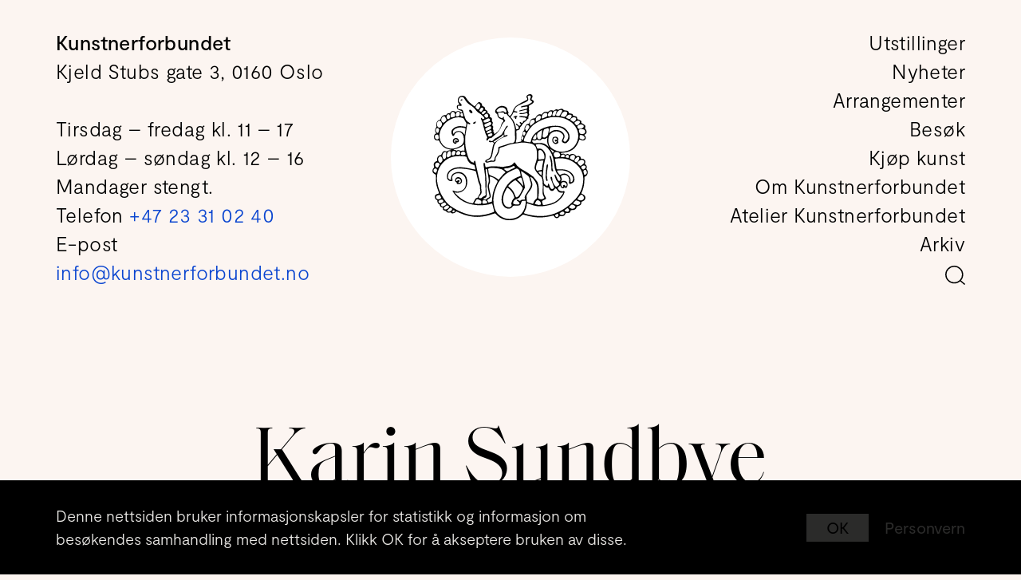

--- FILE ---
content_type: text/html; charset=utf-8
request_url: https://kunstnerforbundet.no/kunstnere/286/karin-sundbye
body_size: 33522
content:
<!DOCTYPE html>
<html class="no-js" lang="en">
  <head>
    <meta charset="utf-8">
    <meta name="viewport" content="width=device-width, initial-scale=1">
    <meta http-equiv="X-UA-Compatible" content="IE=edge">
<link as="font" href="/fonts/moderat/Moderat-Regular.woff2?vsn=d" rel="preload" type="font/woff2" crossorigin><link as="font" href="/fonts/moderat/Moderat-Medium.woff2?vsn=d" rel="preload" type="font/woff2" crossorigin><link as="font" href="/fonts/saoldisplay/SaolDisplay-Regular.woff2?vsn=d" rel="preload" type="font/woff2" crossorigin>
<script>(function(C){C.remove('no-js');C.add('js');C.add('moonwalk')})(document.documentElement.classList)</script>
<meta content="dqPUSixPqpHZ4NkeO9AuIO5DcL0vQZvD1ecREo2-h7I" name="google-site-verification"><meta content="https://www.facebook.com/kunstnerforbundet" property="og:see_also"><meta content="https://www.instagram.com/kunstnerforbundet" property="og:see_also"><meta content="Kunstnerforbundet er en visnings- og formidlingsinstitusjon med utstillinger av samtidskunst og kunsthåndverk fra hele landet. 

Her kan du kjøpe kunst av flere hundre kunstnere og kunsthåndverkere gjennom utstillinger, salgsavdelingen og den årlige juleutstillingen.

Kunstnerforbundet ble opprettet i 1910 og er ett av Skandinavias eldste kunstnerstyrte gallerier." name="description"><meta content="https://kunstnerforbundet.no/media/images/sites/organization/image/xlarge/2e886esji14.png" name="image"><meta content="Kunstnerforbundet er en visnings- og formidlingsinstitusjon med utstillinger av samtidskunst og kunsthåndverk fra hele landet. 

Her kan du kjøpe kunst av flere hundre kunstnere og kunsthåndverkere gjennom utstillinger, salgsavdelingen og den årlige juleutstillingen.

Kunstnerforbundet ble opprettet i 1910 og er ett av Skandinavias eldste kunstnerstyrte gallerier." property="og:description"><meta content="https://kunstnerforbundet.no/media/images/sites/organization/image/xlarge/2e886esji14.png" property="og:image"><meta content="1600" property="og:image:height"><meta content="image/png" property="og:image:type"><meta content="1600" property="og:image:width"><meta content="Kunstnerforbundet" property="og:site_name"><meta content="Kunstnerforbundet" property="og:title"><meta content="website" property="og:type"><meta content="https://kunstnerforbundet.no/kunstnere/286/karin-sundbye" property="og:url"><meta content="Kunstnerforbundet" name="title">

    <link rel="apple-touch-icon" sizes="180x180" href="/ico/apple-touch-icon.png">
    <link rel="icon" type="image/png" sizes="32x32" href="/ico/favicon-32x32.png">
    <link rel="icon" type="image/png" sizes="16x16" href="/ico/favicon-16x16.png">
    <link rel="manifest" href="/ico/site.webmanifest">
    <link rel="mask-icon" href="/ico/safari-pinned-tab.svg" color="#5bbad5">
    <link rel="shortcut icon" href="/ico/favicon.ico">
    <meta name="msapplication-TileColor" content="#da532c">
    <meta name="msapplication-config" content="/ico/browserconfig.xml">
    <meta name="theme-color" content="#ffffff">
    <title>Karin Sundbye | Kunstnerforbundet</title>
    <script>!function(n,e,s){function o(n){var e=f.className,s=Modernizr._config.classPrefix||"";if(l&&(e=e.baseVal),Modernizr._config.enableJSClass){var o=new RegExp("(^|\\s)"+s+"no-js(\\s|$)");e=e.replace(o,"$1"+s+"js$2")}Modernizr._config.enableClasses&&(e+=" "+s+n.join(" "+s),l?f.className.baseVal=e:f.className=e)}function a(n,e){return typeof n===e}function i(){var n,e,s,o,i,f,l;for(var c in r)if(r.hasOwnProperty(c)){if(n=[],e=r[c],e.name&&(n.push(e.name.toLowerCase()),e.options&&e.options.aliases&&e.options.aliases.length))for(s=0;s<e.options.aliases.length;s++)n.push(e.options.aliases[s].toLowerCase());for(o=a(e.fn,"function")?e.fn():e.fn,i=0;i<n.length;i++)f=n[i],l=f.split("."),1===l.length?Modernizr[l[0]]=o:(!Modernizr[l[0]]||Modernizr[l[0]]instanceof Boolean||(Modernizr[l[0]]=new Boolean(Modernizr[l[0]])),Modernizr[l[0]][l[1]]=o),t.push((o?"":"no-")+l.join("-"))}}var t=[],f=e.documentElement,l="svg"===f.nodeName.toLowerCase(),r=[],c={_version:"3.5.0",_config:{classPrefix:"",enableClasses:!0,enableJSClass:!0,usePrefixes:!0},_q:[],on:function(n,e){var s=this;setTimeout(function(){e(s[n])},0)},addTest:function(n,e,s){r.push({name:n,fn:e,options:s})},addAsyncTest:function(n){r.push({name:null,fn:n})}},Modernizr=function(){};Modernizr.prototype=c,Modernizr=new Modernizr,i(),o(t),delete c.addTest,delete c.addAsyncTest;for(var u=0;u<Modernizr._q.length;u++)Modernizr._q[u]();n.Modernizr=Modernizr}(window,document);</script>
<link href="/css/app-41e9e5d6e34962fe8bffb95a66fe2a48.css?vsn=d" rel="stylesheet">
<script type="module">!function(e,t,n){!("noModule"in(t=e.createElement("script")))&&"onbeforeload"in t&&(n=!1,e.addEventListener("beforeload",function(e){if(e.target===t)n=!0;else if(!e.target.hasAttribute("nomodule")||!n)return;e.preventDefault()},!0),t.type="module",t.src=".",e.head.appendChild(t),t.remove())}(document)
</script><script src="/js/app-798045cfee7173a9f0db040df6b05fcc.js?vsn=d" type="module"></script><script src="/js/app.legacy-bcb3a5fdf063bb570accd49ffb251a63.js?vsn=d" defer nomodule></script>
<script type="application/ld+json">{"@context":"http://schema.org","@id":"https://kunstnerforbundet.no/#identity","@type":"Organization","address":{"@type":"PostalAddress","addressCountry":"NO","addressLocality":"Oslo","addressRegion":"Oslo","postalCode":"0160"},"alternateName":"KF","description":"Kunstnerforbundet er en visnings- og formidlingsinstitusjon med utstillinger av samtidskunst og kunsthåndverk fra hele landet. \n\nHer kan du kjøpe kunst av flere hundre kunstnere og kunsthåndverkere gjennom utstillinger, salgsavdelingen og den årlige juleutstillingen.\n\nKunstnerforbundet ble opprettet i 1910 og er ett av Skandinavias eldste kunstnerstyrte gallerier.","email":"info@kunstnerforbundet.no","image":{"@type":"ImageObject","height":1600,"url":"https://kunstnerforbundet.no/media/images/sites/organization/image/xlarge/2e886esji14.png","width":1600},"logo":{"@type":"ImageObject","height":1600,"url":"https://kunstnerforbundet.no/media/images/sites/organization/logo/xlarge/25gs1j1s137o.png","width":1600},"name":"Kunstnerforbundet","sameAs":["https://www.instagram.com/kunstnerforbundet","https://www.facebook.com/kunstnerforbundet"],"url":"https://www.kunstnerforbundet.no"}</script>
  </head>
<body class="unloaded" data-script="artists" data-vsn="1.4.4" id="top">
<div class="container cookie-container">
  <div class="cookie-container-inner">
    <div class="cookie-law">
      <div class="cookie-law-text">
        <p>Denne nettsiden bruker informasjonskapsler for statistikk og informasjon om besøkendes samhandling med nettsiden. Klikk OK for å akseptere bruken av disse.</p>
      </div>
      <div class="cookie-law-buttons">
        <button class="dismiss-cookielaw">
          OK
        </button>
        
        <a href="/personvern" class="info-cookielaw">
          Personvern
        </a>
        
      </div>
    </div>
  </div>
</div>

    <div class="fader" id="fader">
      <script>var zf = document.getElementById("fader");zf.style.display = 'block';setTimeout(function(){zf.style.display = 'none'},4000);</script>
      <div class="loading-container"></div>
    </div>
    <div class="backdrop"></div>
<!-- :nav - - - - - - - - - - - - - - - - - - - - - - - - - - - - - - - - -  -->

<header data-nav data-nav-center>
  <nav id="menu" aria-label="Menu" role="navigation">
    <div class="mobile-bg"></div>
    <figure class="brand">
      <a href="/">
        <h1 class="sr-only">Kunstnerforbundet</h1>
<svg xmlns="http://www.w3.org/2000/svg" viewBox="0 0 273 221.3"  preserveAspectRatio="xMidYMid meet">
  <path fill="none" d="M100.7 44c-.1-.1-.1-.2-.2-.2.1 0 .2.1.2.2zM100.4 43.6c-.1-.1-.2-.2-.4-.3.2.1.3.2.4.3zM91.2 49.7h.5-.5zM101 44.3c0-.1-.1-.2-.2-.2.1.1.1.2.2.2zM91.2 49.7c-.2 0-.3-.1-.4-.3 0 .1.2.2.4.3zM168.8 3c-.1 0-.3.1-.4.1.1 0 .2-.1.4-.1.6-.1 1.2-.3 1.8-.3.3 0 .7 0 1 .2-.3-.1-.6-.2-1-.2-.6 0-1.3.2-1.8.3zM91.9 38.7c0 .1.1.1.1.2 0 0-.1-.1-.1-.2zM98.3 42.7s-.1 0 0 0h-.2.2c-.1 0 0 0 0 0 .6 0 1.2.2 1.8.6-.6-.3-1.2-.6-1.8-.6zM101 74h.2-.2zM99.8 47.4c-.6.4-1.3.7-1.9.9.6-.3 1.2-.6 1.9-.9zM121.3 30.3c.9-.3 1.7-.5 2.5-.5-.8.1-1.6.2-2.5.5zM104.1 72.5c-.3.3-.7.6-1.1.8.4-.2.8-.5 1.1-.8zM103.1 50.8c.1.3.2.5.2.8 0-.2-.1-.5-.2-.8zM95.8 66.5c.2-.2.5-.4.7-.5-.2.1-.5.3-.7.5-.1.1-.2.2-.2.5.1-.3.1-.4.2-.5zM101.1 56.8h.5-.5zM86.9 23.8c.2 0 .5 0 .7.1-.2-.1-.5-.1-.7-.1zM44.9 23.3v-.5c-.1.2-.1.3 0 .5zM81.1 16.5c-.4 0-.7.1-1 .3.3-.2.6-.3 1-.3zM114.8 26.6c2-1.9 4.3-3.2 7.1-3.2-2.8 0-5 1.3-7.1 3.2zM80.8 26.8c-.1.1-.2.1-.4.2.2-.1.3-.2.4-.2zM88.8 43.7l-.6-.3.6.3zM46.5 12.3c-.1-.3-.1-.6-.1-.8 0 .2.1.5.1.8zM44.9 23.3c0 .3.1.6.2 1-.2-.4-.2-.7-.2-1zM91.4 37.1c.2-.5 1-1.1 1.8-1.6-.8.5-1.5 1.2-1.8 1.6zM95.4 34.5c-.1 0-.3 0-.4.1.2 0 .3-.1.4-.1zM93.1 40.2c.6.6 1.3 1.1 1.7 1.2-.5-.1-1.1-.6-1.7-1.2zM92.1 29.7c-.5 0-1 .1-1.5.2.5-.1 1-.2 1.5-.2zM98 38.6c0-.5-.1-1.1-.2-1.5.2.5.2 1 .2 1.5zM92.9 29.8v-.1.1zM91.3 37.4c0-.1 0-.1 0 0 0-.1 0-.1 0 0zM94.8 34.7c-.4.1-.9.4-1.5.7.6-.3 1.1-.6 1.5-.7zM157.8 23.3c-.5.1-1 .2-1.4.2.5 0 1-.1 1.4-.2zM165.3 27.7h.3-.3zM146.7 38.4c-.1-.2-.3-.3-.4-.4.2.1.3.2.4.4zM145.7 37.4c-.3 0-.5.3-.8 1 .3-.6.5-1 .8-1zM158.1 33.2c.6 0 1.3-.1 1.9-.2-.6 0-1.2.1-1.9.2zM168.8 9.4c0 .3 0 .6-.1.9 0-.3.1-.6.1-.9zM160.5 46.6c-.2 0-.4.1-.6.3.2-.2.4-.3.6-.3zM160.6 46.6c1.2 0 2.2-.5 2.9-1.4-.8.9-1.7 1.4-2.9 1.4zM155.9 49.7c.2.1.3.2.5.3-.2-.1-.3-.2-.5-.3zM159.5 47.2l.4-.4c-.1.2-.3.3-.4.4zM157.2 50.2c.6 0 1.1-.5 1.4-1.4 0-.1.1-.2.1-.3 0 .1 0 .2-.1.3-.3 1-.8 1.4-1.4 1.4zM152.5 29.3c.1-.2.3-.4.4-.5.2-.2.5-.3.7-.4-.3.1-.5.2-.7.4-.2.2-.3.4-.4.5zM155.8 33.2h.5-.5zM154.4 28.3c-.3.1-.5.1-.8.2.3-.1.6-.2.8-.2 3.4-.8 6.8-1.6 10.1-2.4-3.3.8-6.7 1.6-10.1 2.4zM156.2 33.2h.7-.7zM164.9 39.2c.8 0 1.2-.3 1.6-1.2-.3 1-.8 1.2-1.6 1.2zM166.8 36.9c-.1.5-.2.8-.3 1.1.1-.2.2-.6.3-1.1zM124 23.6c-.7-.1-1.4-.2-2-.2.6 0 1.3.1 2 .2zM172.8 5c0 .3-.1.6-.2.9.1-.3.2-.6.2-.9zM149.1 32.2c-.2.3-.5.5-.9.5.4 0 .7-.1.9-.5zM172 7.3c.2-.3.3-.6.5-.9-.2.3-.4.6-.5.9zM128.8 32.3c-.4 0-.9-.1-1.1-.3.2.2.6.3 1.1.3zM115.3 31.1c-.2 0-.5 0-.7-.1.2.1.5.1.7.1zM157.2 21.2c1.6-.4 3.2-1 4.9-1.2-1.7.2-3.3.8-4.9 1.2zM127.3 31.4c.1.2.3.3.4.5-.1-.1-.3-.3-.4-.5zM88.8 43.7c.1 0 .2.1.3.1h0c-.1-.1-.2-.1-.3-.1zM166.9 35.3c0-.1 0-.2-.1-.3.1 0 .1.1.1.3zM154.7 38.3c-.3 0-.6 0-.9.1.3 0 .6-.1.9-.1zM165.5 33.7c-.2 0-.5 0-.7.1.2-.1.5-.1.7-.1zM153.6 35.4c-.2 0-.4-.2-.6-.3.2.2.4.3.6.3zM152.3 29.9c0 .2.4.4.7.5-.3-.1-.7-.3-.7-.5zM165.3 31.3c-.9.4-1.8.7-2.7 1 .9-.2 1.8-.6 2.7-1zM152.7 38.7c-.2.2-.4.5-.4.8 0-.2.2-.6.4-.8zM93 40.2c0-.1 0-.1 0 0 0-.1 0-.1 0 0zM108.3 116.3c-.4.9-1 1.4-1.9 1.4.9 0 1.5-.5 1.9-1.4zM144.7 81.8c-.7 3.2-2.6 4.7-5.8 4.7 3.2 0 5.1-1.5 5.8-4.7zM109.7 89.3c-.4.8-.8 1.7-1.1 2.6.3-.9.7-1.7 1.1-2.6zM100.6 117.8c1-.4 1.9-.5 2.9-.5-1 0-1.9.2-2.9.5zM124.3 40.3c.2-.2.4-.4.7-.6-.3.3-.5.4-.7.6zM134.3 40.4c.7.6 1.3 1.3 2 2-.7-.7-1.3-1.4-2-2zM128.2 35.4c.2-.1.5-.1.7-.1-.3 0-.5.1-.7.1zM111.1 87c-.6.8-1 1.5-1.5 2.4.5-.9 1-1.7 1.5-2.4zM100.5 82.3c.3 0 .7.1 1 .3-.3-.2-.7-.3-1-.3zM103.9 83.2c.6 0 1.1-.1 1.6-.4-.5.3-1 .4-1.6.4zM99.7 82.6c.2-.2.3-.3.5-.3-.2 0-.4.1-.5.3zM131.7 164.6c-.4 0-.7.5-1.3 1.5.6-1 .9-1.5 1.3-1.5zM132.3 58.6c.1-.2.3-.4.4-.6-.2.2-.3.4-.4.6zM130.1 57c.5-.4 1-.6 1.5-.6-.5-.1-1 .2-1.5.6zM106.3 82.2c-.2.2-.5.4-.8.6.3-.2.5-.4.8-.6zM89.8 40c.3.4.7.8 1 1.3l.3.3-.3-.3c-.3-.5-.6-.9-1-1.3zM108.3 83c2.1-1.5 4.3-2.9 6.5-4.3l1.5-.9-1.5.9c-2.2 1.4-4.3 2.8-6.5 4.3zM153.6 187.2c-.2 0-.4-.1-.7-.3.3.3.5.3.7.3zM158.4 185.1c-1.3 0-2.4.4-3.4 1.2 1-.9 2.1-1.2 3.4-1.2zM150 185zM159.1 185.1c.3 0 .7 0 1-.1-.3 0-.7.1-1 .1zM136.6 198c-.6.3-1.3.4-1.9.4.7 0 1.3-.1 1.9-.4zM138.3 196.8c-.5.5-1.1.9-1.7 1.2.6-.3 1.2-.7 1.7-1.2zM48.9 5.9c.3-.2.6-.4.9-.5-.3.2-.6.3-.9.5zM48.4 6.3c-.4.4-.7.8-1 1.3.3-.5.6-.9 1-1.3zM106.2 75.3c-1.2 1.2-2.4 2.3-4.1 2.3 1.8 0 3-1.1 4.1-2.3zM100.4 85.3c.6.1 1.2.2 1.8.2.7 0 1.3-.1 1.9-.2-.6.1-1.3.2-1.9.2-.6 0-1.2-.1-1.8-.2zM46.2 20.4c-.2 0-.3.1-.5.1.2-.1.3-.1.5-.1zM109.8 84.5c-.3.1-.6.2-.8.2.2 0 .5 0 .8-.2zM46.5 20.3h.2-.2zM49.8 20.8c.2 0 .5 0 .7-.1-.2.1-.5.1-.7.1zM74.5 118.1c-1 0-1.2.9-1.4 1.7.2-.9.4-1.7 1.4-1.7zM96.4 121c.7 0 1.3-.1 1.9-.3-.6.2-1.3.3-1.9.3zM107.8 119.7c.3 0 .6-.1.9-.2-.3.1-.6.1-.9.2zM98.3 120.7c2-.7 4.1-1.1 6.2-1.1-2.2 0-4.2.4-6.2 1.1zM118.3 73.9l-2.1 1.5c.8-.5 1.5-1 2.1-1.5zM69.3 33.7c.2 0 .4-.1.6-.2-.2.1-.4.2-.6.2zM68.9 33.7h.3-.3zM76.5 48.5v0zM135 87.1c-.4.1-.9.3-1.3.5.4-.2.9-.4 1.3-.5zM123.1 42.1c-.2.2-.4.3-.6.4.3-.1.5-.2.6-.4zM122.6 42.5c-.2.1-.4.1-.6.1.2 0 .4-.1.6-.1zM85.4 41.5c.1 0 .2-.1.3-.1h.2-.2c-.2.1-.3.1-.3.1zM124.5 32.9h-.5.2c.1-.1.2-.1.3 0zM64.4 29c0-1 .7-1.7 1.6-1.7-.9 0-1.6.7-1.6 1.7zM123.1 42.1c.2-.2.4-.5.6-.8-.1.3-.3.6-.6.8zM138.5 86.4c-1.2 0-2.3.3-3.5.6 1.1-.3 2.2-.6 3.5-.6zM190.8 185.2c1.6 0 3.2-.6 4.5-1.7-1.3 1.1-2.8 1.7-4.5 1.7zM98.3 128.2c2.8-.6 5.6-.9 8.4-.9-2.9 0-5.7.3-8.4.9zM85.1 183.8c.6-.1 1.1-.4 1.6-.7-.4.3-1 .5-1.6.7zM106.7 127.3c.9 0 1.9 0 2.8.1-.9-.1-1.9-.1-2.8-.1zM110.2 118.4c-.2.2-.4.4-.6.5.3-.1.5-.3.6-.5zM143.6 120.5c-.2.1-.4.4-.7.7.3-.3.5-.6.7-.7zM84.2 183.8c.3 0 .6 0 .9-.1-.3.1-.6.1-.9.1zM144.6 120.8c.3.3.5.6.9 1.1-.3-.5-.6-.9-.9-1.1zM49.5 10.8c.1.1.2.3.3.4-.1-.1-.2-.2-.3-.4zM124.2 128.6c.1 0 .2 0 .4-.1-.1.1-.2.1-.4.1zM49.8 11.3l.3.3-.3-.3zM132.7 57.4v0zM86.4 41.7c-.2-.1-.3-.1-.5-.2.2 0 .4.1.5.2zM57.9 81.5c0-2.1.1-4.3.3-6.4-.2 2.1-.2 4.3-.3 6.4zM138.8 45.7c-.5-.8-1.1-1.5-1.7-2.2.6.7 1.2 1.4 1.7 2.2zM66.7 53.8c-.3.4-.7.5-1.2.5.5.1.9-.1 1.2-.5zM125.9 41.3l-.6-1.8-.3.3.3-.3.6 1.8zM235.7 36.2c-.6 1.1-1.4 2-2.4 2.8.9-.8 1.8-1.7 2.4-2.8zM232.8 30.6c-.6 0-1.2.1-1.8.4.6-.2 1.2-.4 1.8-.4zM235.6 31.4c-.3-.1-.6-.3-.9-.4.3.1.6.2.9.4zM221.5 38.3c1 0 1.7-.3 2.3-1.1-.6.8-1.4 1.1-2.3 1.1zM225.6 28c.3 0 .6 0 .9.1-.3 0-.6-.1-.9-.1zM217.8 29.1h-.2c.1.1.2 0 .2 0zM216.8 29.1h.8c-.3.1-.5 0-.8 0zM212.8 38.1h-.3.3zM243.5 43.3c-.4.4-.7.8-.8 1.3.1-.5.4-.9.8-1.3zM243.6 43.2c1.2-1.3 3.3-2.4 5.2-2.4-1.9 0-4 1-5.2 2.4zM248.8 40.7c.1 0 .1 0 0 0 .1 0 .1 0 0 0zM235.7 36.2c.5-.8.8-1.7.9-2.7-.2 1-.5 1.9-.9 2.7zM230.8 39.9c.6-.1 1.1 0 1.4-.1-.3.1-.8.1-1.4.1zM243.7 40.4c-1.1 2.2-2 3.1-3.3 3.1-.2 0-.4 0-.7-.1.2 0 .4.1.7.1 1.3.1 2.2-.9 3.3-3.1zM239.7 43.5c-.3-.1-.7-.2-1.1-.4.4.2.8.3 1.1.4zM207.2 30.6c.2-.1.4-.1.6-.2.2 0 .3-.1.5-.1-.2 0-.3 0-.5.1s-.4.2-.6.2zM220.1 86.6c-.6.4-1.1.7-1.7.9.6-.2 1.2-.5 1.7-.9zM171.1 84.4c1.2 0 1.7-.6 2-2.1-.3 1.5-.8 2.1-2 2.1zM234 86.4c1-.3 2-.9 3.2-2-1.1 1.1-2.1 1.7-3.2 2zM218.4 87.5c-.6.2-1.2.4-1.8.4.7 0 1.2-.2 1.8-.4zM217.1 83c.3 0 .6.1 1 .3-.4-.2-.7-.3-1-.3zM233 86.5c.4 0 .7 0 1-.1-.3.1-.6.1-1 .1zM214.2 84.5c-.3-.2-.6-.5-.8-.8.2.3.5.5.8.8zM209.8 35c-.5 2.6-2 3.9-4.4 3.9 2.4 0 3.9-1.3 4.4-3.9zM242.7 45.1c.1.2.2.4.3.5-.2-.1-.3-.3-.3-.5zM205.6 31.5c-.6.5-1.2 1.1-1.6 1.8.5-.7 1-1.3 1.6-1.8zM215.8 29.2c-.3.1-.6.2-.8.3.2-.1.5-.2.8-.3zM183.3 47.6c.7-.4 1.5-.8 2.2-1.2-.7.4-1.4.8-2.2 1.2zM201.1 38.7c-.3.4-.7.7-1.2.9-1 .5-2.1 1-3.2 1.4 1.1-.5 2.1-.9 3.2-1.4.5-.2.9-.5 1.2-.9zM198.2 33.3c.3 0 .6-.1.9-.1.4 0 .7.1 1 .1-.3-.1-.6-.1-1-.1-.3 0-.6 0-.9.1zM193.5 42.3c-.3.1-.6.2-.8.2.3 0 .5-.1.8-.2zM253.5 119.3h-.4.4zM255.5 119.7c-.1.2-.2.3-.2.5 0-.1.1-.3.2-.5zM246.7 106.9h.5-.5zM256.3 118.7c-.2.2-.3.4-.5.6.2-.2.3-.4.5-.6zM237.5 107c.2 0 .5 0 .7.1-.2-.1-.5-.1-.7-.1-1.3 0-2.9.9-3.4 1.9.5-1.1 2.1-1.9 3.4-1.9zM246.7 107v-.1zM242.7 45.1v-.3c-.1.1-.1.2 0 .3zM261.7 129c.2.4.3.7.5 1-.2-.4-.4-.7-.5-1zM267.5 130.5c-.7.7-1.4 1.2-2 1.4.7-.2 1.3-.6 2-1.4zM214.5 80c.6-.1 1.2-.2 1.7-.2-.6 0-1.1.1-1.7.2zM238.3 111.8c.8 0 1-.5 1.1-1.8-.2 1.4-.4 1.8-1.1 1.8zM262.2 115.6v-.1.1zM260.9 125.4c-.3.2-.6.3-.9.3.3.1.7 0 .9-.3zM259.5 116.4c-.7.4-1.3.8-1.9 1.3.6-.6 1.2-1 1.9-1.3zM261.2 115.6c-.4.1-.8.3-1.2.4.4-.1.8-.3 1.2-.4zM246.7 106.9zM258.6 50.2c-.5.8-1 1.6-1.7 2.2.7-.6 1.2-1.4 1.7-2.2zM262.8 69.8c.8 0 1.7-.1 2.5-.2-.9.1-1.7.2-2.5.2zM264.5 79.4c.8 0 1.4-.2 1.9-.8-.6.6-1.2.8-1.9.8zM253.6 54.5c-.1 0-.3 0-.4-.1.2.1.3.1.4.1zM247.7 48.5c-.4 0-.7-.1-1-.2.3.2.7.2 1 .2.3 0 .5 0 .7-.1-.2.1-.4.1-.7.1zM256 46.8h-.4.4zM253.7 54.5c.3 0 .7-.1 1-.3-.3.1-.7.3-1 .3zM231.2 110.5c.4-.1.6-.3.8-.7-.2.4-.5.6-.8.7zM259 73.7c0-.3.1-.7.1-1 0-.1.1-.3.3-.5-.2.2-.3.3-.3.5-.1.4-.1.7-.1 1zM230.6 110.6h-.4.4zM258.9 75.7v1c0 .2.1.4.3.6l-.3-.6v-1zM229.9 110.6h-.5.5zM260.3 71.9v-.1.1zM261.2 71.9c.9.1 1.8.4 2.5.8-.7-.5-1.6-.7-2.5-.8zM263.8 72.6c.5.2 1 .6 1.5.9l-1.5-.9zM158.6 80.1c.1-.1.2-.3.3-.5 0 .2-.1.4-.3.5zM183.2 80.3h.2c-.1-.1-.2-.1-.2 0zM204.1 92.1c-.1 0-.2.1-.3.1.1 0 .2-.1.3-.1zM180 86.2c-.3 0-.5 0-.8-.1.3.1.6.1.8.1z"/>
  <path fill="none" d="M203.9 92.2c-.3-.3-.6-.5-.9-.8-.4-.4-.9-.8-1.3-1.2.4.4.9.8 1.3 1.2.2.3.6.5.9.8zM178.9 81.5c-.5-.1-1-.2-1.6-.4.6.2 1.1.3 1.6.4zM179.9 81.6c.8 0 1.6-.2 2.4-.7-.8.5-1.6.7-2.4.7zM188.5 81.4c1.4 0 2.6-.7 3.6-1.7-1 1-2.2 1.7-3.6 1.7zM196.6 79.1c1.5 0 3-.5 4.3-1.5-1.4 1-2.8 1.5-4.3 1.5zM194.2 116.8zM194.6 116.9c-.1 0-.2 0-.2-.1 0 0 .1.1.2.1zM193.1 78.9c.2-.1.4-.2.6-.2-.1 0-.4.1-.6.2zM184.7 134.2c-.2 0-.5 0-.7-.2.2.2.4.2.7.2.2 0 .4 0 .6-.1-.2.1-.4.1-.6.1zM186.4 114.4h1.2-1.2zM190.9 135.8c-.8 0-1.5.1-2.3.2.8-.1 1.5-.2 2.3-.2zM187.1 98.8c.7-.4 1.3-.6 2-.6-.6 0-1.3.2-2 .6zM180.8 79c-.5.3-1.2.4-1.8.4.7 0 1.3-.2 1.8-.4zM230.4 81.1c0 .4.1.8.4 1.1-.3-.4-.4-.7-.4-1.1zM176.8 45h.4-.4c-1.3 0-2.4.5-3.4 1.5 1-1 2.1-1.5 3.4-1.5zM167.1 54.6c-1 0-2 .5-2.6 1.5.6-.9 1.6-1.5 2.6-1.5zM178.9 46.1c.2.4.4.8.6 1.3-.1-.5-.3-.9-.6-1.3-.2-.4-.8-.8-1.3-1 .6.2 1.1.6 1.3 1zM172.3 3.6c-.2-.3-.5-.5-.8-.7.3.1.6.4.8.7zM164.4 64c.2.3.3.4.5.6-.2-.1-.3-.3-.5-.6zM161.2 65.8c-.7 0-1.4.5-1.8 1.5.4-.9 1.1-1.5 1.8-1.5zM206.1 67.5c3.4-3.3 7.2-4.8 11.3-4.8-4.2 0-8 1.6-11.3 4.8zM181.5 78.4c-.2.2-.4.4-.7.5.3-.1.5-.3.7-.5zM194.2 116.8v.1zM191.3 73.7c.3-2.1.7-4.2.9-6.3-.3 2.1-.7 4.2-.9 6.3zM181.5 78.4c.2-.2.3-.4.4-.7 0 .3-.2.5-.4.7zM213.2 57.8c1.3-.2 2.6-.3 3.8-.3-1.3 0-2.5.1-3.8.3zM217.5 101.6c-.8 0-1.6.1-2.2.4.6-.3 1.4-.4 2.2-.4zM196.5 76.2c-.2 0-.4 0-.6-.1.2 0 .4.1.6.1zM184 88.2c1-.2 2.1-.4 3-.6 1.9.2 3.7.5 5.4 1-1.7-.5-3.5-.8-5.4-1-.9.2-1.9.4-3 .6zM212.6 40.5h-1.9c.6.1 1.3 0 1.9 0zM173 58.9c-1 1.2-2 2.4-2.9 3.7.9-1.3 1.9-2.5 2.9-3.7zM237.2 136.4c-.7-.3-1.5-.6-2.3-.9.8.3 1.6.6 2.3.9zM173 58.9c.5-.6 1-1.2 1.6-1.8l1.1-1.1-1.1 1.1c-.5.6-1.1 1.2-1.6 1.8zM220.3 161.1c-.5.4-1 .7-1.4.9.4-.2.9-.5 1.4-.9zM216.3 141.5c-.1-.2-.3-.3-.5-.4.2.1.4.3.5.4zM215.8 141.1c-.2-.1-.4-.2-.5-.2.1 0 .3.1.5.2zM227.6 100.9c1.6 0 3.3-.1 4.9-.5-1.7.4-3.3.5-4.9.5zM180.3 68.8c10.3-9.3 22.3-13.5 35.6-13.5-13.3 0-25.3 4.2-35.6 13.5zM216.7 40.6h-1.4 1.4zM216 55.3zM211.1 77.2c.5-1.7 2.1-2.6 4.7-2.6-2.6 0-4.2.9-4.7 2.6zM218.3 65.5c-.7 0-1.3 0-2 .1.6 0 1.3-.1 2-.1zM218.9 162c-.4.2-.8.3-1.1.3.4 0 .7-.1 1.1-.3zM210.8 95.6c.7.4 1.3.8 2 1.2-.7-.4-1.4-.8-2-1.2zM201 152.7c-.2-.1-.3-.2-.5-.3.2.1.4.2.5.3zM212.1 165.7c-.4.2-.7.4-1.1.5.4 0 .7-.2 1.1-.5zM204.3 164.8c-.1-.2-.3-.3-.4-.4.1.1.3.2.4.4zM208.6 144.8c.2 0 .5.1.8.3-.3-.2-.6-.3-.8-.3zM227.3 173h2.3c-.9-.1-1.6 0-2.3 0zM214 168c-.7.9-1.8 1.5-2.8 1.7 1.1-.2 2.1-.8 2.8-1.7zM217.4 77.2c.3.2.5.5.7.7-.3-.2-.5-.5-.7-.7zM216 165.6c-.3 0-.6.4-.9.8.3-.4.6-.8.9-.8zM215.2 160.3c.1.2.3.4.4.5-.1-.1-.2-.3-.4-.5zM201.9 164.3c.4 0 .8 0 1.3-.1-.4 0-.9.1-1.3.1zM201.5 93.6l.8.8c1.7 1.8 3.1 3.6 4.4 5.5-1.3-1.9-2.7-3.8-4.4-5.5-.3-.3-.5-.6-.8-.8zM211 166.3c-.4.1-.7.2-1 .2.3 0 .6-.1 1-.2zM209.2 104.3c-.5-1-1-2-1.6-3 .5 1 1.1 2 1.6 3zM201.3 152.8c-.1 0-.2 0-.3-.1.1.1.2.1.3.1zM198.1 91c-.9-.5-1.8-1-2.8-1.4 1 .4 1.9.9 2.8 1.4zM201.5 93.6c-1.1-1-2.2-1.9-3.4-2.6 1.2.7 2.3 1.6 3.4 2.6zM102 77.6c-1.7 0-2.9.6-3.6 1.8.8-1.2 1.9-1.8 3.6-1.8zM10.4 184.4c.3 0 .6 0 .9-.2-.3.1-.6.2-.9.2zM13.9 191c-.6 0-1.1-.1-1.5-.2.4.1.9.2 1.5.2 2 0 3.6-1 5-2.2-1.4 1.2-3 2.2-5 2.2zM13.1 177.6c.1.1.2.2.2.3.4.7.7 1.4 1 2.1-.3-.7-.7-1.4-1-2.1 0-.2-.1-.3-.2-.3zM17.1 185.4c-.3-.1-.6-.2-.9-.2-.3 0-.5 0-.8.1.3-.1.5-.1.8-.1.3 0 .6.1.9.2zM5 130.7c-1 .1-2 .8-2.5 1.8.4-1 1.4-1.6 2.5-1.8zM11.7 190.4c.1 0 .1.1.2.1-.1 0-.1-.1-.2-.1zM11.5 190.1s0 .1 0 0c0 .1 0 0 0 0zM13 120c.2.1.4.2.6.2-.1 0-.4 0-.6-.2zM8.8 129.1c.4 0 .7-.2 1-.6-.3.4-.6.6-1 .6zM24.3 103.1v0zM5.9 127c.3.3.6.7.9 1-.3-.4-.7-.7-.9-1zM5.9 137.9c.6 0 .9-.4 1.2-1.2-.3.8-.6 1.2-1.2 1.2zM5.9 127c-.4-.5-.7-1.1-.8-1.7.1.6.4 1.2.8 1.7zM22.7 202.3zM31.9 199.5c-.4 0-.7.1-1 .4.3-.3.7-.4 1-.4zM27.8 200c-1.3 1.3-3.4 2.3-5.1 2.3h-.1.1c1.8 0 3.8-1 5.1-2.3zM11.3 189.8s0 .1.1.1c-.1 0-.1-.1-.1-.1zM37 203.9c-.3.1-.5.4-.8.7.3-.3.5-.5.8-.7zM42.1 109.1c2-.2 4-.3 6-.3-2 0-4 .1-6 .3zM105.4 207.5c-7.9 3.1-16.1 4.8-24.4 5.2 8.3-.4 16.5-2.1 24.4-5.2zM27.8 200c.2-.2.4-.4.6-.7-.2.3-.3.5-.6.7zM12 190.6c.1.1.2.1.3.2 0-.1-.1-.1-.3-.2zM20.8 114.2zM22.7 202.4v-.1.1zM28.7 198.9c.2-.3.3-.5.4-.8-.1.3-.2.6-.4.8zM28.9 197.1c.2.2.3.4.3.6 0-.2-.2-.4-.3-.6zM59.7 52.2c0 .4-.1.7-.2 1.1.1-.4.1-.7.2-1.1zM55.1 79.3v0zM58 57.3c.4 0 .7-.2.8-.8-.1.6-.4.8-.8.8zM55.3 43.5c-.2-.3-.4-.5-.7-.7.3.2.5.5.7.7zM39.1 77.3c.7-.3 1.5-.4 2.2-.4-.7 0-1.4.2-2.2.4zM41.4 87.4c.3-.1.6-.3.8-.6-.2.3-.5.5-.8.6zM10.4 47.8c.5-.4 1-.7 1.5-.8-.5.2-1 .4-1.5.8zM8.5 50.9c-.2.7-.2 1.5-.3 2.3v0c.1-.8.2-1.6.3-2.3zM8.3 71.2c-1.8 0-3.7 1.1-3.7 3.5-.1-2.3 1.8-3.5 3.7-3.5zM31 100.3c-.3-.1-.5-.1-.8-.1.3-.1.6 0 .8.1zM20.4 39.1c.4 0 .9.1 1.2.3-.3-.2-.8-.3-1.2-.3zM42.7 84.6c.3.1.6.2.9.2-.3 0-.6-.1-.9-.2zM7.5 60.4c-.4.4-.8 1-1 1.7.2-.7.6-1.3 1-1.7zM9.9 67.8c.2-.2.4-.4.5-.7-.2.3-.3.5-.5.7zM9.9 67.8c-.2.1-.4.2-.7.2.3 0 .5-.1.7-.2zM46.1 40.9c-1.5 0-3 .2-4.5.4 1.5-.2 3-.4 4.5-.4zM59 55.4c.2-.7.3-1.4.5-2.1-.1.7-.3 1.4-.5 2.1zM13.2 77.8c.2.9.4 1.7.6 2.6-.2-.9-.4-1.7-.6-2.6zM9.4 158.7c.4 1.8.8 3.6 1.4 5.3-.6-1.7-1-3.5-1.4-5.3zM28.8 110.2c-.6.3-1.1.5-1.5.5.4-.1.9-.3 1.5-.5zM27 110.7h.4-.4zM53.2 56.4c1.4.2 2.8.5 4.2.8-1.4-.3-2.8-.6-4.2-.8zM50.4 67.9c.2.1.3.3.5.4.6.6 1.1 1.1 1.6 1.8-.5-.6-1-1.2-1.6-1.8-.2-.1-.4-.2-.5-.4zM46.5 66.5c-.4 0-.7 0-1.1.1.3-.1.7-.1 1.1-.1zM53.3 87c.7-1.1 1.1-2.3 1.4-3.6-.3 1.3-.7 2.5-1.4 3.6zM37 73.6c.5 0 1-.3 1.4-.8-.4.5-.9.8-1.4.8zM48.9 56c.7 0 1.4 0 2.1.1-.6 0-1.3-.1-2.1-.1zM84.3 195.5c-2.5 0-5.1-.1-7.7-.4 2.6.2 5.1.4 7.7.4zM219.6 131.8h.2-.2zM254.8 194.2c.1 0 .1 0 0 0 1.1 0 2.3-.5 3.2-1.1-.8.7-2 1.1-3.2 1.1.1 0 .1 0 0 0zM166.6 191.9c.1 0 .2 0 .4.1-.2 0-.3-.1-.4-.1zM231.8 141.9c-1.1 0-2.3.2-3.6.5 1.3-.3 2.5-.5 3.6-.5zM221.4 131.8c1.8 0 3.7.1 5.5.1-1.8-.1-3.7-.1-5.5-.1zM227.7 131.8h-.3.3zM225.1 112.9c-2 0-4.1.1-6.1.3 2.1-.2 4.1-.3 6.1-.3zM229.7 170.3c.4-.1.7-.1 1-.1-.3 0-.6 0-1 .1zM252.7 186.9c-.3 0-.7.1-.9.3.2-.1.6-.3.9-.3zM258 193.1c.3-.2.5-.5.8-.8-.2.3-.5.6-.8.8zM261 176.6h.3-.3zM229.7 170.3c-.4.1-.9.1-1.4.1.5 0 1 0 1.4-.1zM166 193.1c0-.4.1-.7.2-.9-.1.2-.2.5-.2.9zM225.1 112.9c.1 0 .1 0 0 0 .1 0 .1 0 0 0zM230 154.6c-.5 0-1 .1-1.4.2.5-.1.9-.2 1.4-.2zM190 213.8c2.2 0 4.5-.1 6.7-.3-2.2.2-4.5.3-6.7.3zM197.7 196.5c-2.9.4-5.7.7-8.6.7 2.9 0 5.8-.3 8.6-.7zM167.1 210.8c1.5.4 3.1.7 4.6 1-1.5-.3-3.1-.6-4.6-1zM228.5 152.2c.5-.1 1-.2 1.5-.2-.5 0-1 .1-1.5.2zM268.5 133.1c.2 0 .3 0 .5.1-.2-.1-.4-.1-.5-.1zM235.6 164.4l-.1.1.1-.1zM236.6 155.2c-.3-.6-.8-1.1-1.4-1.5.6.4 1.1.9 1.4 1.5zM229.2 165.6h-.6.6zM234.3 164.9c-.3 0-.6-.1-.9-.2.2.2.5.2.9.2zM232 173.2c.1-.3.2-.6.2-.8 0 .2-.1.5-.2.8zM45.2 139zM47 155.8c1.9 0 3.1-1.4 3-3.4.1 2-1.1 3.4-3 3.4zM45.2 139c-2.6 0-5.2.7-7.2 2.2 2-1.5 4.6-2.2 7.2-2.2zM44.2 171c3.3 0 6.4-1.1 9.4-3.2-3 2.1-6.1 3.2-9.4 3.2zM36.2 169.1c-.5 0-.8.3-.8.8 0-.5.3-.8.8-.8zM48.3 128c-2.9 0-5.8.3-8.7 1.1 2.9-.8 5.8-1.1 8.7-1.1zM32.7 153h.6c-.1-.1-.4 0-.6 0zM100.2 193.6c-4.8 1.2-9.7 1.8-14.6 1.9 4.9-.1 9.7-.8 14.6-1.9zM44.9 148.2h.5-.5zM245.2 194c-.2 0-.4 0-.6.1.2-.1.4-.1.6-.1zM29.9 42.9c.4-.3.7-.6.9-1-.2.3-.6.7-.9 1zM43.4 152.1c-.1.1-.3.2-.4.2.2-.1.3-.2.4-.2zM14 172.5c-.8-1.6-1.5-3.3-2.1-5 .7 1.6 1.4 3.3 2.1 5zM45.8 158.3c1.9 0 4.1-.7 5.1-1.9-1.1 1.2-3.3 1.9-5.1 1.9zM44.9 151c.4-.3.9-.4 1.3-.4-.4 0-.9.2-1.3.4zM109.6 200.3c.3.8.6 1.7.9 2.5-.3-.9-.6-1.7-.9-2.5zM135.7 218.8h.5-.5zM147.8 131h.4c.4 0 .7.1 1 .2-.3-.1-.6-.2-1-.2-.1-.1-.2 0-.4 0zM77.3 212.8h-2.6 2.6zM135.4 201.2c-.6.1-1.1.1-1.7.1.6 0 1.1 0 1.7-.1zM218.6 215.3c.9 0 1.8-.4 2.3-1.4-.4 1-1.3 1.4-2.3 1.4zM236.7 200.6c.1-.1.4-.1.6-.1-.3 0-.5 0-.6.1zM157.9 187.9c-.3.2-.6.4-.8.7.2-.3.5-.5.8-.7zM143.4 196c-.8 0-1.3.2-1.8.6.5-.5 1.1-.6 1.8-.6zM157.9 187.9c.3-.2.7-.3 1.2-.3-.4 0-.8.1-1.2.3zM159.5 187.7c.9 0 1.8-.1 2.7-.2-.9 0-1.8.2-2.7.2zM145.2 196c2.2 0 4.4-.1 6.6-.2-2.2.1-4.4.2-6.6.2zM241 157.8c.2 0 .3.1.5.1.4 0 .8-.1 1.3-.2-.5.2-.9.2-1.3.2-.2-.1-.3-.1-.5-.1zM121.4 132c-.8-.3-1.7-.5-2.5-.7.8.2 1.7.4 2.5.7zM43.1 98.8c.9-.6 1.8-.9 2.7-.9-.9.1-1.8.3-2.7.9zM131.6 134.9c.2 0 .4-.1.6-.2-.2.1-.4.1-.6.2zM142.7 126.1h0zM50 34c-.2.2-.3.5-.4.9.1-.3.3-.6.4-.9zM142 126.4c-3.5 1.7-7 3.3-11 3.6 3.9-.3 7.5-1.9 11-3.6zM44.7 31c.3-.1.6-.1.9-.1-.3 0-.6 0-.9.1zM36.4 100.1c.5-.2 1-.3 1.5-.3-.5-.1-1 .1-1.5.3zM41.7 38c0-.1-.1-.2-.1-.4.1.2.1.3.1.4.1.2.2.4.3.5-.1-.1-.2-.3-.3-.5zM128.9 130.1c.1 0 .1 0 0 0 .1 0 .1 0 0 0zM94.3 131.7c.3-.1.5-.2.7-.2-.2 0-.5.1-.7.2zM129.3 130.1h-.3.3zM44.1 39.1c2.7 0 4.4-2.1 3.9-5.2.5 3.1-1.2 5.2-3.9 5.2zM175.9 192.1c-.2 0-.4-.1-.7-.2.3.1.5.2.7.2zM50.3 33.7c.2-.2.5-.3.8-.4-.3.1-.5.2-.8.4zM44 100.7c-.3.2-.6.5-.8.9.2-.4.5-.7.8-.9zM176.5 192.2c.4-.1.5-.5.8-1.4-.2.9-.4 1.3-.8 1.4zM45 106.4h-.5.5zM46.1 64.6c-3.2 0-6 1.1-8.1 3.8 2.1-2.7 4.9-3.8 8.1-3.8zM104.9 129.8h-2.6 2.6zM183.4 186.8c.4-.2 1.1-.4 1.6-.4-.6.1-1.2.2-1.6.4zM48.7 102.9c.3 2.7-.9 3.5-3.7 3.5 2.9 0 4-.8 3.7-3.5zM53.7 67.5c-1.7-1.7-3.8-2.7-6.6-2.8h-1 1c2.8.1 4.9 1.1 6.6 2.8zM53.1 39.2zM39.9 61.2c3-1.7 6-2.4 9.2-2.4-3.2-.1-6.2.6-9.2 2.4zM45.5 100c-.4.1-.7.2-1 .4.3-.2.6-.3 1-.4zM48.7 102.8c0-.4-.1-.8-.2-1.2.1.4.2.8.2 1.2zM35.7 107.4c2.9 0 4.1-1.2 4.5-4.3-.3 3.1-1.6 4.3-4.5 4.3zM59.2 144.3c.3.5.5.9.8 1.5-.3-.6-.6-1.1-.8-1.5zM47.6 130.7c-4.5 0-9 1-13.1 3.1 4.1-2.2 8.5-3.1 13.1-3.1zM37.8 138.7c2.8-1.5 5.7-2.2 8.4-2.2-2.7 0-5.6.7-8.4 2.2zM52.3 99.1c.6-.1 1.2-.2 1.8-.2-.6-.1-1.2 0-1.8.2zM31.2 40.8c0 .3-.2.7-.4 1.1.2-.4.4-.7.4-1.1zM47.3 94.3c-.8.3-1.5.6-2.3.9.8-.2 1.5-.6 2.3-.9zM55.2 98.9c.4.1.7.2 1.1.3-.4-.1-.7-.2-1.1-.3z"/>
  <path fill="none" d="M43.8 173.5c8.9 0 16.2-6.3 17.4-15.5-1.2 9.1-8.5 15.5-17.4 15.5zM42.8 99c-.1 0-.2.1-.3.1.1-.1.2-.1.3-.1zM78.7 184.7c-.4.1-.8.4-1.2.8.4-.4.8-.7 1.2-.8zM49.5 93.2c-.7.4-1.5.8-2.2 1.1.8-.3 1.5-.7 2.2-1.1zM41.9 173.4c-.8-.1-1.6-.2-2.4-.4.8.2 1.6.3 2.4.4zM35.8 31.2c-.9 0-1.7.5-2.3 1.6.5-1.1 1.4-1.6 2.3-1.6zM33.9 40.9h.4c-.1-.1-.2 0-.4 0zM49.4 99.4c.2.2.5.2.8.2h.3-.3c-.2.1-.6 0-.8-.2zM85.5 191.9c-.2.5-.6.7-1.2.7.5 0 .9-.2 1.2-.7zM93.3 185c.4 0 .8-.2 1.1-.5-.3.4-.6.5-1.1.5z"/>
  <path d="M272.8 136.3c0-1.6-.6-2.9-1.8-4.2-.3-.4-.5-1.1-.4-1.6 1.1-3.3.5-5.2-2.3-7.3-.6-.4-.8-.8-.4-1.5.8-1.6.9-3.3.3-4.7-.6-1.5-1.8-2.6-3.4-3.2-.8-.3-1.8-.5-3-.5-1 0-1.4-.4-1.4-1.4-.1-2.1-1.5-3.3-3.5-3.3-1.1 0-2.3.2-3.2.3h-.5c-.6 0-1-.3-1.4-.9-1.2-1.8-3.6-3-6.1-3-1.6 0-3.2.5-4.3 1.4-.3.3-.6.4-.8.4-.4 0-.6-.3-.8-.6-.6-.8-1.3-1.2-2.2-1.2-.3 0-.7.1-1 .2-.4.1-.8.3-1.2.5-.4.2-.8.4-1.2.5-.2.1-.5.1-.7.1-.2 0-.6 0-.8-.3-.8-1-1.8-1.5-3-1.5-.6 0-1.3.1-2 .4-.4.1-.6.2-.8.2-.8 0-1-.8-1.2-1.7v-.2H226.3c.3 0 .5 0 .8-.1.9-.1 1.9-.3 2.8-.4 2.1-.3 4.3-.5 6.4-1 6.6-1.5 11.6-4.5 15.2-9.2 2.5-3.3 4.4-6.9 5.9-11.1.4-1.2.6-1.7 1.2-1.7.4 0 .8.2 1.6.6 1.4.7 2.7 1 4 1 .6 0 1.2-.1 1.7-.2 1.1-.3 2.1-.9 2.6-1.7 1.4-2 1-4.9-.9-6.6-.5-.4-.8-.7-.7-1.1 0-.3.3-.6.9-.9 1.6-.9 2.5-2.2 2.9-3.7.3-1.5-.1-3.2-1.1-4.6-.2-.3-.4-.5-.6-.8-.3-.3-.6-.6-.8-1-.2-.4-.4-1.1-.2-1.5 1.1-2.2.8-3.9-1-5.3-1.4-1.1-3.1-2-4.6-2.8-.8-.4-1.3-.9-.9-1.9.4-1.2 0-2.2-1-2.8-1.6-.9-3.2-1.6-4.6-2-1.2-.3-1.6-.8-1.7-1.9-.2-2.1-1-3.1-3-3.6-.9-.2-1.9-.4-3.1-.6-.8-.1-1.3-.4-1.3-1.4 0-1.1-.5-1.9-1.5-2.2-1.3-.4-2.6-.7-3.8-.8-1.1-.1-1.7-.4-2-1.6-.5-1.8-1.7-3-3.6-3.3-1.5-.2-2.6-.4-3.7-.5-.9-.1-1.4-.4-1.9-1-.9-1.2-2.1-1.8-3.5-1.8-.5 0-.9.1-1.4.2-.9.2-1.9.6-2.9 1.1-.6.3-1.1.4-1.6.4-.4 0-.8-.1-1.3-.3-.7-.3-1.3-.4-1.9-.4-.9 0-1.8.3-2.6 1-.5.4-1.1.9-1.7 1.2-.3.1-.6.2-1 .2-.2 0-.4 0-.5-.1-1.1-.5-2.1-.8-3.1-.8-1.7 0-3.4.8-4.9 2.4-.5.5-1 .8-1.6.8-.2 0-.5 0-.8-.1-.8-.2-1.6-.3-2.3-.3-2 0-3.8.8-5.3 2.5l-.3.3c-.4.4-.8.9-1.1 1.3-.4.5-.7.8-1.1.8-.2 0-.5-.1-.8-.2-.6-.3-1.2-.5-1.9-.5s-1.5.2-2.4.6c-1.8.8-3.2 2.2-4.5 4.6-.8 1.5-1.9 2.2-3.7 2.3-2.7.1-4.8 1.3-6 3.6-.5 1-1 2-1.4 3l-.9 2.1c-.2.4-.7.9-1.1.9h-.3c-1.8 0-3.2.8-4.4 2.5-1.5 2-2.3 4.4-2.4 7.2 0 .5-.2 1.2-.5 1.5-2.4 2.1-3.2 4.7-2.6 7.9.1.4-.1.9-.4 1.2-2.3 1.9-3 4.3-2.2 7.1 0 .1.1.3.1.4.1.4.3.9.3 1.3.2 1.1-.3 1.8-1.3 2-2.7.6-4.8 1-6.8 1.4-.4.1-.6.1-.8.1-.2 0-.5 0-.7-.2-.2-.3-.2-.7 0-1.5l.3-1.2c.3-1.5.7-3.1.7-4.6.1-2.3 0-4.6-.1-6.9 0-1.2-.1-2.4-.1-3.7 0-2.9 0-3 2.8-3.5 2.1-.4 3.6-2.2 3.7-4.4 0-.5.4-1.1.8-1.4 1.3-1.1 2.3-2.4 2.9-3.9.2-.5.7-1 1.1-1.4l.2-.2 1.8-1.8.5-.4.4-.4c.3-.4.7-.7 1.1-1 1.2-.7 2.2-1.6 3.2-3.2.6-.9 1.4-1.5 2.2-2.2.6-.4.7-.8.5-1.3-.7-1.4-.1-2.5.5-3.3.9-1.3 1-2.7.5-4.2-.5-1.3-.5-2.6.1-4.3.2-.7.2-1.7 0-2.2-.5-1.1-.4-2-.1-2.9.1-.5.4-1.8-.1-2.6-.6-1.2-.3-1.6.7-2.2l.4-.3c1.9-1.1 3.9-2.3 5.7-3.6 1.2-.9 1.9-2 1.8-3.1-.1-1-.9-1.9-2.3-2.6-.1 0-.2-.1-.2-.1l-.1-.1c-.9-.5-1.4-.9-1.5-1.3-.1-.5.2-1 .8-1.9.9-1.3 1.2-2.9.7-4.3-.4-1.2-1.4-2.1-2.7-2.4-.6-.2-1.2-.2-1.8-.2-1.5 0-2.9.5-4.1 1.6-2.6 2.2-2 3.8-1 5.2.2.2.3.5.4.7.6 1.3.3 2.2-.9 2.8-1 .5-1.9 1-2.9 1.4l-4.8 2.4c-3.2 1.8-6.7 3.8-9.9 6-1.4.9-2.4 2.3-3.5 3.7l-.3.4c-1.6 2.1-2.5 4.5-3.3 7.3-.8 2.5-2.1 4.6-3.9 6.2-.4.3-.7.5-1 .5-.4 0-.7-.2-1-.6-.2-.3-.4-.6-.6-.8-.3-.5-.7-.9-1-1.4-.5-.6-.5-1.2.1-1.8.5-.5.5-1.1.1-1.9-.4-.8-.8-1.8-1.1-2.6-.2-.6-.4-1.3-.6-1.9-.2-.7-.4-1.5-.7-2.2-.5-1.4-1.6-2.5-3.1-3.1-2.2-.9-4-1.3-5.7-1.3-.7 0-1.4.1-2.1.2-4.1.9-7.3 3.2-9.4 7.1-1.1 1.9-.4 4.9 1.4 6 1.2.7 1.8 1.5 2 2.8.1.5.3 1 .4 1.5 0 .1.1.3.1.4.8 2.3 2.2 3.7 4.2 4.4l2.4.9 1.5.6c.9.3 1.7 1.5 1.9 2.3.1.6 0 1-.3 1.3-2.3 2.1-3.3 4.8-3.9 7.3-.9 3.4-2.4 6.4-4.4 8.8-1.3 1.5-2.8 2.7-4.4 4-.7.6-1.4 1.1-2.1 1.7l-.2.2-.1-.2c-.1-.2-.2-.3-.3-.4-.1-.2-.2-.4-.3-.5l-.3-.9c-.2-.6-.3-1.1-.7-1.5-1-.9-.8-1.6-.5-2.6.2-.6.1-1.5-.2-1.7-1.1-.9-.9-1.7-.5-2.7.6-1.7.7-3.1-.8-4.2-.6-.4-.5-1.7-.5-1.9 0-.4.2-.8.4-1.1l.3-.6c.5-1.6.3-2.7-.6-3.5-.9-.8-1-1.6-.7-2.5.7-2.6-.4-4.6-2.9-5.5-.8-.3-1-.7-.8-1.5l.1-.2c.1-.4.3-.9.2-1.2-.7-2.3-1.8-3.6-3.5-4.2-.6-.2-1.1-.6-.8-1.5.3-.9.1-1.8-.6-2.4-.5-.4-1.1-.8-1.7-1.2-.4-.2-.7-.5-1.1-.7-.4-.3-.8-.6-.9-1-.2-3.2-1.1-4.4-4-5.3-.8-.3-1.3-.6-1.3-1.7 0-1.9-.8-3.4-2.5-4.4-1.3-.8-2-1.1-2.7-1.1-.8 0-1.6.5-2.8 1.8-1.3 1.5-2.6 3.1-3.8 4.6l-.2.2c-.3.4-.7.8-1.2.8-.3 0-.7-.2-1.1-.5l-.6-.5c-5-4-10.2-8.1-13.4-14.1-1.2-2.2-3.4-3.4-6.3-3.4-.5 0-1.1 0-1.6.1-3.2.5-5.5 2.7-6.1 5.7-.7 3.4-.1 5.9 1.8 7.9.5.5.6.8.6 1.2-.1.4-.4.6-1 .9-.2.1-.4.1-.6.2h-.1c-2.4.7-2.6.9-2.6 3.4v.8c.1 2.1 1.8 4.2 3.9 4.8 1.5.4 2.9 1 4.2 1.7.4.2.8.4.9.9.1.3-.1.6-.3.9-.4.5-.9.7-1.3.7s-.7-.2-1.1-.5c-1.4-1.4-2.6-2-3.8-2-.9 0-2 .4-3.2 1.1-.5.3-.9.4-1.3.4s-.8-.2-1.4-.5c-1-.7-2.2-1.1-3.3-1.1-1.7 0-3.3.9-4.3 2.4-.7 1-1.3 1.6-2.6 1.6h-.7c-1.7 0-2.9 1.3-4.1 2.5l-.1.1c-.3.3-.8.6-1.2.6h-.9c-1.5 0-3 .5-4.5 1.5-1.7 1.2-2.9 3-3.6 5.5-.1.4-.6 1.1-1.1 1.3-3.8.9-6.1 3.6-6.2 7.4 0 1 0 2.1.1 3.2.2 1.3 0 2.3-.8 3.4-2.1 2.9-2 6.2.1 9.2.1.1.2.3.3.5.1.1.1.2.2.3l.1.2-.1.1-1-.2c-.2.1-.3.2-.5.3-2.4 1.9-3.1 4.5-2.3 7.9.5 2.2 2 3.5 4.2 3.8.4.1.8.1 1.3.1h1.8c.7 0 1.4.1 1.7 1.2.2.6.5 1.2.8 1.7.1.1.2.3.2.4 4.1 7.1 8.9 10.9 15.2 12.1.9.2 1.7.4 2.6.6l.5.1c.3.1.5.2.8.2.1 0 .2.1.3.1l.2.1v.8h-1.1c-.7 0-1.4 0-2 .2-1.2.3-2.4.6-3.2 1.2-.6.5-1.1.6-1.7.6-.3 0-.6-.1-1-.2-.8-.3-1.5-.4-2.2-.4-1.1 0-2 .4-2.8 1.2-1 1-1.7 2.1-2.2 3.3-.1.2-.1.3-.2.5-.4 1.1-.9 2.2-2.5 2.2h-.4c-.3 0-.5.1-.8.3-.1 0-.2.1-.2.1-3.1 1.5-4.6 4.4-4.1 7.9.2 1.5-.4 2-1.5 2.4-4 1.6-5.4 4.9-3.9 8.9.5 1.2.3 2-.6 3-1.7 1.8-2.5 4-2.1 6 .4 2 1.8 3.6 3.9 4.6 1.8.8 2.3 1.8 2.1 3.6v1.8c-.1 5.1-.1 10.3 1.2 15.3.8 2.9 1.8 5.8 2.8 8.6.4 1 .7 2 1.1 3l.1.2c.2.7.3 1 .2 1.3-.1.3-.4.3-1.1.5l-.2.1c-1.5.4-2.7.9-3.8 1.4-1.4.7-2.2 2-2.2 3.5 0 3 .9 4.9 3 6 .1 0 .2.1.3.1.6.3 1.4.7 1.2 1.9-.3 2.3.9 4.4 3.2 5.5.3.2.9.6.9 1 .2 2.7 1.6 4.2 4.2 4.6 1 .2 1.4.7 1.3 1.7-.2 2.3.5 3.2 2.7 3.8l.3.1c1.3.4 2.5.7 3.4 2 .7 1.1 1.9 1.6 3.6 1.6.5 0 1 0 1.6-.1.1 0 .3 0 .4-.1.4-.1.8-.1 1.2-.1.9 0 1.5.4 1.9 1.2 0 0 .1 0 .1.1h.1c.5.2 1.1.4 1.8.4 2.2 0 4.6-1.2 5.4-2.6.2-.4.5-.8 1-.8.2 0 .4.1.7.2.8.4 1.6.8 2.5 1.1.7.3 1.5.7 2.2 1 10.4 4.8 21 7.3 31.4 7.3 5.5 0 11.1-.7 16.6-2 3.3-.8 6.5-1.8 9.7-2.8 1.4-.4 2.8-.9 4.2-1.3h.1c.2-.1.5-.1.7-.1.4 0 .7.2.9.5 6.5 7.7 14.8 11.6 24.6 11.6.9 0 1.9 0 2.8-.1 7.5-.5 13.9-3.5 19.5-9.1.4-.4 1.2-.7 1.8-.7h.2c.8.1 1.7.3 2.5.6.2.1.5.1.7.2 7 2 12.5 3.1 17.8 3.7 2.5.3 5 .4 7.6.4 7.4 0 14.8-1 22.8-3.1.4-.1.7-.2.9-.2.6 0 1.1.3 1.5 1.2 1 2.1 2.8 3.4 4.7 3.4 1.7 0 3.3-1 4.5-2.6v-.1c0-.1.1-.2.2-.3.1-.1.2-.1.4-.2.4-.2.8-.5 1.3-.6h.3c.2 0 .5 0 .7.1.1 0 .2 0 .4.1.5.1 1 .1 1.5.1 2.9 0 4.7-1.4 5.9-4.6.2-.4.9-.8 1.3-.8h3.4c2.8-.3 3.8-1.2 4.3-4 .2-1 .7-1.2 1.5-1.2 1.1 0 2.2-.1 3.2-.2 2.7-.3 5.7-1.8 5.9-5.3 0-.4.7-.9 1.1-1 .6-.3 1.2-.5 1.8-.7 1.1-.4 2.1-.8 3.1-1.3 1.7-1 2.6-2.7 2.4-4.9-.1-.8.1-1.2.8-1.5l.6-.2c.9-.4 1.8-.8 2.6-1.3 2-1.2 3.1-3.2 3.1-5.3 0-2.1-1.1-4.1-3.1-5.3-1-.6-1.9-1.1-2.8-1.5-.6-.2-.9-.5-1.1-.8-.1-.3-.1-.8.2-1.3 1.8-3.6 3.1-7.6 4.1-12.6.8-4 1.1-8.5.9-14 0-.4.2-1.3.7-1.4 3.5-1.4 5.2-4.1 5.2-8.7zm-3.8-9.4c.5 1.1.2 2.2-.9 3.4-1.2 1.3-2.3 2-3.3 2-1.2 0-2.3-1-3.3-3.2-.4-.8-.3-1.4.3-2 1.2-1.2 2.6-1.9 4.2-1.9 1.2.1 2.4.4 3 1.7zm-6.8-11.6c1.3.1 3 .5 3.9 2.3.8 1.5.5 3.1-.7 4.3-1.2 1.2-2.5 2.2-3.8 3.2l-.6.4c-.3.3-.7.4-1 .4-.4 0-.8-.2-1.2-.5-1.1-1.2-2.3-2.4-3.5-3.8-.3-.3-.4-1-.3-1.5.7-1.9 5-4.8 7.2-4.8zm-8.4-4.3c.3-.3.8-.4 1.2-.6.2-.1.4-.1.5-.2.9.1 1.6.4 2 .9.3.4.5 1 .4 1.7-.4 2.5-1.7 4.7-4 6.5-.3.2-.7.2-.9.2-.2 0-.5 0-.6-.1-1.8-.6-2.6-1.3-2.9-2.1-.2-.8.1-1.8 1.2-3.3 1-1.1 2.1-2.1 3.1-3zm-10.9-2.6c1-1.1 2.4-1.7 3.8-1.7s2.5.4 3.1 1.2c.6.8.8 1.8.5 3.1-.3 1.2-.8 2.4-1.2 3.6l-.2.4c-.3.7-.8 1.1-1.4 1.1-.3 0-.6-.1-.9-.2-1.5-.8-3-1.6-4.5-2.5-.4-.2-.6-.8-.6-1.1-.1-1.4.4-2.8 1.4-3.9zm-9 .4c.5-1.1 2.2-2 3.6-2 .3 0 .5 0 .7.1 1.4.4 1.4 1.7 1.5 2.5v.3c0 .1 0 .3-.1.4-.2 1.2-.4 1.9-1.3 1.9-.3 0-.6-.1-1.2-.2-.7-.2-1.5-.3-2.2-.6-.6-.2-1-.5-1.1-.9-.3-.4-.2-.9.1-1.5zm-8.2-.4c.6-1.4 2.7-2.4 4.2-2.4.3 0 .6 0 .8.1 1 .3 1.7 1.6 1.5 3.1-.1 1.1-.7 1.6-1.7 1.6h-1H229.2c-.2 0-.5 0-.7-.1-.5-.1-1.1-.1-1.7-.2-.6-.1-1-.3-1.2-.7-.1-.3-.1-.8.1-1.4zm41-33.7c.8 1 .8 2.2.2 3.4-.5 1-1.4 1.5-2.5 1.5h-.2l-.1.2-.1.2-.2-.1c-.4-.2-.8-.3-1.2-.5-1.1-.4-2.1-.8-3.2-1.3-.4-.2-.9-.8-.9-1.3-.1-1.6 0-2.9.2-4.1.1-.5.9-1.1 1.4-1.1 3 .1 5.1 1.2 6.6 3.1zm1.6-8.6c-.1 2-1.2 3.4-3 3.7-.8.1-1.6.2-2.5.2-.5 0-1 0-1.5-.1-1.9-.1-3.1-1.2-3.4-3-.1-.5-.2-1.1-.3-1.6l-.3-1.5c-.2-1 .3-1.7 1.3-1.9.8-.2 1.6-.3 2.5-.4.4-.1.7-.1 1.1-.2.3.1.7.1 1 .2.8.1 1.6.3 2.4.5 1.9.6 2.8 2.1 2.7 4.1zm-6.8-12.9c.2.1.4.1.6.2.5.1 1.3.4 2 .7 1 .5 1.6 1.2 1.7 2 .1.8-.2 1.7-1 2.5-.5.5-1 .9-1.5 1.1-1.3.5-2.3.9-3.3 1.1-.6.1-1.2.2-1.7.2-2 0-3.2-1.1-3.8-3.7-.1-.6.2-1.4.6-1.7 1.6-1.5 3.6-2.3 6.4-2.4zm-6-6.6h.5c1.6 0 3.2 1.3 3.2 2.8 0 .1 0 .1-.1.2-.1.2-.1.5-.3.7-1.1 1.8-2.4 3.1-4 4-.4.2-.8.4-1.2.4-.5 0-.9-.2-1.3-.6-.9-1-1.9-2.1-2.6-2.9-.2-.3-.4-.6-.3-.8 0-.3.2-.5.5-.8 1.8-1.8 3.7-2.7 5.6-3zm-6.7-6.1h.1c.1 0 .3.1.5.1.5.2 1.2.4 1.9.7 1.1.6 1.4 1.9.8 3.4-.7 1.7-1.9 3-3.6 3.7-.2.1-.5.2-.8.2-.4 0-.8-.1-1.1-.3-1.5-.9-2.8-1.9-3.8-2.7-.3-.2-.5-.9-.3-1.3.8-1.9 3.9-3.8 6.3-3.8zm-7.9-4.5h.4c1.6.1 2.5.6 3 1.3.4.8.3 1.8-.4 3.2-1 2-2 3.2-3.5 3.2-.8 0-1.8-.3-3.3-1.1-.5-.3-1-.5-1.4-.8-.6-.4-.9-.7-1-1.1-.1-.4.2-.8.6-1.4 1.6-1.9 4-3.3 5.6-3.3zm-10.6-4.7c.8-.6 1.6-.9 2.5-.9.9 0 1.8.2 2.9.8.8.4 1.3 1.3 1.1 2.3-.4 3-2.4 4.9-4.1 6.3-.3.2-.7.2-1.1.3-.2 0-.5 0-.7.1-.4-.1-.7-.2-1.1-.3-1-.2-2-.5-3.1-.7-.6-.2-.9-.4-1.1-.8-.2-.4-.1-.9.2-1.4 1-2.5 2.5-4.3 4.5-5.7zM224 28c.6-.1 1.2-.2 1.6-.2.3 0 .6 0 .9.1.7.1 1.2.5 1.4 1 .2.6.2 1.3-.3 1.9-1.1 1.8-2.4 3.9-3.6 6.1-.6 1.1-1.4 1.6-2.7 1.6h-.3c-.3-.1-.6-.1-.8-.1-.6-.1-1.3-.2-1.9-.4-.9-.2-1.3-.7-1.2-1.7.3-2.7 3.6-7.8 6.9-8.3zm-13.2 7.8c.5-2.3 1.1-4.6 3.3-5.9l.2-.1c.5-.3.9-.6 1.5-.7.4-.1.8-.1 1.1-.1h1.3l-.1.3c0 .2-.1.4-.1.6-.1.4-.2.9-.3 1.3-.2.5-.3 1.1-.5 1.6-.3.9-.6 1.9-.8 2.8-.5 2.3-1.1 2.8-3.4 2.8-.9 0-1.6-.1-1.9-.5-.5-.5-.5-1.2-.3-2.1zm-7-2.5c.9-1.6 2.4-2.7 3.9-3 .2 0 .4-.1.5-.1.5 0 .9.2 1.2.5.5.5.7 1.3.7 2.5 0 .2 0 .3-.1.5 0 .4-.1.8-.2 1.3-.5 2.7-2.1 4.1-4.6 4.1-.3 0-.6 0-.9-.1-.5-.1-1.1-.6-1.3-1.1-.3-1.4-.1-3.1.8-4.6zm-11.9 7.9c.2-3.3 1.6-5.8 4-7.3.6-.4 1.4-.7 2.3-.8.3 0 .6-.1.9-.1.9 0 1.5.2 2 .7.6.6.9 1.5.9 2.9.1 1.4-.5 2.6-1.9 3.2-1.7.8-4 1.8-6.4 2.7-.3.1-.6.2-.8.2-.3 0-.5-.1-.6-.2-.4-.3-.5-.7-.4-1.3zm-5.1-3.5c.4-.1.7-.2 1-.2.7 0 1.4.3 1.9.8s.8 1.3.7 2.2c-.1 2.1-.6 4.3-3.4 5.4-.9.3-1.7.8-2.5 1.3-.4.2-.7.4-1.1.6-.3.2-.5.2-.8.2-.4 0-.8-.2-.9-1.1-.1-.5-.1-1-.2-1.4v-.4c0-3.4 2.3-6.5 5.3-7.4zm21.4 2.9c.8-.1 1.6-.2 2.5-.3h4.6c8.6 0 15.3 1.4 20.9 4.3 6.7 3.5 11.4 7.3 14.6 12 4.7 7 6.3 14.3 4.8 21.7-1 5-3.3 9.6-6.7 13.6-3.8 4.6-9 7.3-16.4 8.7-1.6.3-3.3.5-5 .5-5.6 0-11.3-1.8-16.9-5.4-4.7-3-7.1-7.9-7-13.8 0-2.1.1-4.1.6-6 1.4-5.9 5.7-9.7 11.9-10.5.7-.1 1.4-.1 2.1-.1 3.9 0 7.2 1.6 10.2 4.9 1.8 2 2.1 4.4 1 7-.2.5-.5 1.1-.8 1.6-.2.5-.5.9-.7 1.4-1 2.1-.4 3.9 1.7 5 1.4.8 2.5 1.1 3.4 1.1 1.3 0 2.5-.6 4.1-2.1 2.7-2.4 3.9-5.4 3.8-9.6 0-5.2-2.8-9-5.8-12.3-3.6-4-8.5-6.2-14.6-6.6-1.5-.1-3.1-.2-4.6-.2-13.8 0-25.7 4.5-35.5 13.4-4.1 3.7-6.5 8.2-7.3 13.3-.2 1.7-.8 2.3-2.1 2.3-.3 0-.6 0-.9-.1-1.6-.2-3.2-.5-4.7-.8-1.1-.2-2.3-.4-3.4-.6-.6-.1-.9-.3-1.1-.6-.2-.3-.3-.8-.2-1.4.5-3.2 1.9-6 3.3-8.7 2.6-5 5.8-10.7 10.5-15.6 1.5-1.6 3.1-3 4.7-4.1 9-6.2 18.8-10.3 29-12zm25.5 99.1c-.5-.1-1-.2-1.4-.2-.2 0-.5 0-.7-.1-2 0-4 .6-5.9 1.7-.5.3-.9.4-1.3.4-.7 0-1.3-.5-1.8-1-1.5-1.5-2.6-3.1-3.5-5.1-.2-.3-.3-.7-.1-1 .1-.2.4-.4.8-.4 2-.2 3.7-.3 5.3-.3 4.8 0 8.6.8 12.2 2.4 3.7 1.8 6.7 4.6 8.8 8.6 1.5 2.8 1.4 5.7-.3 8.3-.3.5-.9 1-1.4 1.3-.4.2-.8.2-1.2.2h-.7v-.2-.4c0-.3-.1-.6 0-1 .8-5.7-3.3-12-8.8-13.2zm-12.4 2.7c1.5 1.5 2.6 3.5 3.3 5.9.1.4.2.8.2 1.2 0 1.4-.5 2.3-1.6 2.7-.2.1-.5.1-.7.1-.8 0-1.5-.5-1.9-1.3-1.1-2.1-2.1-4.3-3.1-6.4l-.9-1.8c-.1-.2-.1-.4-.2-.6-.1-.2-.1-.5-.3-.6-.2-.3-.6-.6-.9-.6-.3 0-.6.5-.7.8-.1.5 0 1.1.2 1.7.6 1.8 1.3 3.7 2.2 6.2.8 2 2.2 3.5 3.9 5.3 1.3 1.3 1.9 2.3 1.8 3.3-.1 1-.8 1.9-2.3 3-1.2.8-1.9 1.2-2.6 1.2-1 0-1.8-.8-2.7-2-3.2-4.3-4.6-8.2-4.5-12.4 0-.7-.2-1.6-.7-2.4-.2-.3-.8-.7-1.2-.7h-.1c-.4.1-.9.7-1 1.1-.2.7-.1 1.5.2 2.1 1.3 3.4 2.7 6.9 4 10.2l1.2 3.1c.1.2.2.4.2.5 1 1.8.8 2.7-.9 3.8-.7.5-1.5.8-2.2.8-.9 0-1.8-.5-2.3-1.3-.7-1.2-1.3-2.5-1.8-3.8-.1-.3-.2-.5-.3-.8-.2-.4-.3-.9-.4-1.3-.2-.5-.3-1-.5-1.5-.1-.3-.4-.5-.8-.7-.1-.1-.2-.1-.3-.2 0 .1-.1.2-.2.2-.2.3-.4.7-.5 1v1.2c-.1 1-.2 1.4-.5 1.4s-.5.1-.8.1c-.6 0-1.1-.1-1.5-.3-.4-.2-.8-.6-1.1-.9-.4-.4-.7-.7-1.1-.9-1.9-1-2.1-2.6-2.2-4.3v-.2c-.2-2.9-.9-5.7-1.4-7.8-.3-1.3-.4-2.7-.3-4.2.2-1.9.4-3.8.5-5.6.3-3.7.7-7.5 1.2-11.2.4-2.4 1-4.9 1.5-7.3.4-1.5.8-3.1 1.1-4.7.4-2 .6-3.8.6-5.5 0-3.7-2-6.7-4-9.1-1.5-1.8-3.4-2.9-5.7-3.3-.3 0-.5-.1-.8-.1-.6 0-1.2.1-1.9.2-.5.1-.8.1-1.1.1-.8 0-1.2-.5-1.6-1.5-.6-1.6-1.3-3.1-1.9-4.2-.3-.5-.3-1-.2-1.3.2-.3.5-.5 1-.6 1-.2 2-.4 2.9-.6.4-.1.7-.1 1.1-.2 7.1.8 11.7 2.9 15.4 6.8 6.2 6.6 9.9 14.8 11.2 24.9.6 4.5 1.2 8.1 1.8 11.6 1.3 4.9 3.2 8.7 6.2 11.7zM199 181.2c-.4-.8-.9-1.7-1.5-2.7-1.8-3.1-2.1-6.5-2.2-9.7v-5.3-2.5l.1-.1.5-.2.1-.1.1.1c.2.1.3.2.5.4.3.3.7.5 1 .9 1.3 1.4 2.8 2.1 4.4 2.1.4 0 .8 0 1.2-.1h.1c.4 0 .9.4 1.2.8.3.4.5.9.7 1.4.2.5.5 1 .8 1.5.9 1.3 2.4 2.1 4 2.1 1.8 0 3.3-.9 4.2-2.3.1-.1.1-.2.1-.3.1-.2.2-.3.3-.5.1-.1.2-.2.3-.4.3-.4.6-.8 1-.8 1 0 1.7.5 2.2 1.4.8 1.4 1.8 2.8 2.7 3.9 1.4 1.7 3.4 2 5.3 2.1h3.8l-.1.3c-.2.4-.4.8-.6 1.1-.3.7-.6 1.3-1 1.9-4.9 8-11.1 13-18.9 15.4-4.9 1.5-8.9 2.6-13.3 3-.4 0-.7.1-.9.1-.9 0-1-.4-1.3-1.5v-.2c-.2-.7-.4-1.4-.6-2-.2-.7-.4-1.3-.6-2-.1-.4.1-1.1.4-1.5 1.3-1.2 2.7-2 4.4-2.4.9-.2 1.5-.6 1.8-1.3.4-.9.3-1.7-.2-2.6zm-7.6-48.1c-1.9.3-4 .7-6.1 1.2-.3.1-.5.1-.7.1-.6 0-1-.2-1.4-.8-1.2-1.5-1.6-3.2-1.3-5.1.6-4 2.1-7.6 3.4-10.4.2-.4.7-.9 1.1-.9l6.3-.6 1.4-.1c.1 0 .2 0 .3.1.1 0 .2 0 .3.1h.2v.2c0 .2-.1.5-.1.7l-.3 1.5c-1.1 3.9-1.8 8.1-2 12.6 0 .8-.2 1.3-1.1 1.4zm.8 3.2c-.1 1.8-.2 4-.5 6.2v.3l-.3-.2c-1.9-1.2-3.2-2.8-4.5-4.6-.3-.4-.6-.7-.9-1.1l-.2-.2.2-.1c1.5-.7 3-1 4.7-1h.7c.5.1.9.4.8.7zm-6-26.3v-2.9c0-2.3-.1-4.7 0-7 0-.5.5-1.2.9-1.4.7-.4 1.4-.6 2.1-.6 1.2 0 2.3.6 3.3 1.6 3.3 3.6 4.7 7.8 4.1 12.5-.1 1.2-.7 1.8-1.9 1.8-1.4.1-2.8.2-4.1.4-.8.1-1.5.2-2.3.3H186.4V113c-.2-1.1-.2-2.1-.2-3zm-9.4-29.2c.3 0 .5 0 .7.1.9.3 1.7.4 2.4.4 1.1 0 2.1-.4 3-1.2.1-.1.3-.2.5-.2.3 0 .6.1.9.1.5.1.9.3 1.4.4.7.2 1.5.5 2.3.6h.5c1.4 0 2.6-.6 3.9-2.1.3-.3.9-.6 1.3-.6h.2c.9.3 1.8.4 2.6.4 1.8 0 3.3-.6 4.7-2 .1-.1.2-.1.3-.1h.6l-.1.3c-1.1 5.1-.4 10.1 2.3 14.9l.1.2-.2.1-.3.1-.1.1-.1-.1-.3-.3-.6-.6c-3.8-3.7-8.3-5.6-13.4-5.6-3.1 0-6.1.3-9 .5h-.4c-2.3 0-4.3-1.4-4.7-3.3-.1-.6-.1-1.5.3-1.9.3-.1 1-.2 1.2-.2zm-.2-3.2c1.2-2.7 2.8-5.1 5.2-7.3l.2-.2.1.3c.8 2.9.8 5.2.1 7.4-.4 1.2-1.9 1.8-3.1 1.8-.8 0-1.6-.3-2.1-.7-.3-.3-.5-.9-.4-1.3zm7.4-7.3c.3-1.1.9-2.1 1.6-2.7 1.4-1.1 2.9-2.1 4.4-3.1l1.8-1.2.1-.1.1.1.3.2.3.2.1.1v.1c0 .4 0 .7-.1 1.1 0 .8-.1 1.6-.2 2.4-.1 1.1-.3 2.1-.5 3.2-.3 1.7-.5 3.5-.7 5.2-.2 1.8-.6 2.7-2.4 3.3-.3.1-.7.2-1 .2-1.4 0-2.7-.9-3.2-2.3-.9-2.5-1.1-4.6-.6-6.7zm9.6 2.6c.4-2.8.9-5.8 1.7-9.4.2-.7.9-1.6 1.6-1.9 1.6-.7 3.4-1.2 5-1.7l.5-.2c.2-.1.4-.1.5-.1.7 0 1.2.5 1.3 1.4.1.6.1 1.2.1 1.7v.6l.2.1v.2c-.1.7-.3 1.3-.4 2-.3 1.5-.6 3-1 4.6-.4 1.8-1.6 3.5-3.4 4.8-.8.6-1.7 1-2.7 1.2-.2 0-.5.1-.7.1-.9 0-1.8-.3-2.3-1-.3-.6-.5-1.4-.4-2.4zm13 22.9l.8.6 2.4 1.6 3.5 2.3.2.1-.1.2-.2.3-1.5 2.2-.2.2-.2-.2-1.9-2.9-2.4-3.6-.4-.8zm7.4 13.1c-.8-2-1.5-4.2.2-6.2.1-.1.3-.3.5-.4.6-.5 1.7-.8 2.9-.8 1.8 0 3.6.6 4.9 1.6 1.8 1.4 2.3 3.6 1.3 5.8-.3.6-1 1.3-1.6 1.4-.9.3-1.9.4-2.8.6-.4.1-.8.1-1.2.2-.3 0-.6.1-.8.1-1.8-.2-2.8-.9-3.4-2.3zm17.2-38.4c-1.5-3.2-4.2-5.5-8.2-6.7-2-.6-3.9-.9-5.8-.9-4.2 0-7.9 1.6-11.1 4.7-.1.1-.2.1-.3.2-.1 0-.2.1-.3.1l-.3.2v-.4c.1-.7.2-1.3.2-2 .2-1.4.3-2.8.5-4.1.3-1.8 1.3-3 2.8-3.3 2.8-.7 5.6-1 8.1-1 6.5 0 12 2.2 16.7 6.8 3 2.8 4.6 5.7 5 8.9.5 3.7-.8 6.9-3.9 9.9-.6.5-1.2.8-1.8.8-.6 0-1.2-.2-1.8-.7-1.2-.9-1.4-2-.7-3.4 2-3.4 2.2-6.2.9-9.1zm-57.9-24.2c1-1 2.2-1.6 3.5-1.6h.4c.7.1 1.5.6 1.9 1.2.9 1.5.9 2.7.1 3.6-1.4 1.5-3 3-4.6 4.4-.4.4-.8.7-1.2 1.1-.3.2-.5.4-.8.4-.4 0-.7-.3-.9-.9-.2-.7-.3-1.4-.4-1.9 0-.2-.1-.3-.1-.4.1-2.7.7-4.5 2.1-5.9zm-10.6 14.1c.2-.5.3-1 .5-1.4.3-1 .7-2 1.2-2.9.6-1 1.6-1.7 2.8-1.7.5 0 1.1.1 1.5.4.8.4 1.3 1.2 1.5 2 .2.8.1 1.7-.3 2.4-1.1 1.8-2.4 3.6-3.4 4.9-.4.5-.8.8-1.1.8-.4 0-.7-.3-1.1-.9-.4-.7-.8-1.6-1.1-2.4-.1-.4-.3-.7-.5-1.1v-.1zm-4 8.5c.1-.2.1-.5.2-.6.1-.4.2-.7.3-1 .5-1 1.2-1.6 2-1.6.2 0 .4 0 .5.1.7.3 1.4.9 1.7 1.6.3.6.3 1.2.1 1.7-.4 1.1-.9 2.1-1.5 3-.4.6-.7.8-1.1.8-.4 0-.8-.3-1.1-.9-.4-.7-.6-1.4-.8-2.1-.1-.3-.2-.5-.3-.8v-.2zm-2.6 8.4c.1-.3.2-.5.2-.8.1-.5.3-.9.4-1.3.4-.8.8-1.2 1.3-1.2.2 0 .3 0 .5.1.6.3 1.5 1.1 1.4 1.8-.1 1.3-.5 2.6-.9 3.7-.2.5-.5.8-.9.8-.3 0-.6-.2-.9-.5-.4-.6-.7-1.2-1-1.8-.1-.2-.2-.5-.3-.7l.2-.1zm-18.2-37.8c1.7-2 3.1-4.3 4.1-6.8.2-.5.9-1 1.5-1 1.5.1 2.8.3 4 .7.2.1.4.1.6.1.5 0 .7-.2.9-.8.1-.3.1-.5 0-.7-.1-.2-.4-.4-.8-.5l-3-.6c-.4-.1-.8-.2-1.3-.2h-.2v-.2c.9-5.7 5.1-8.5 9.1-10.4 1.9-.9 3.9-1.8 5.8-2.7 1.7-.8 3.5-1.5 5.2-2.3 1.2-.6 2.2-1.4 3.3-2.2l.2-.1c1-.8 1.4-2 1.1-3.4-.2-.6-.4-1.2-.5-1.8-.2-.5-.4-1.1-.5-1.6-.2-.7-.2-1.1.1-1.5.2-.3.6-.6 1.2-.7l.3-.1c.5-.1 1-.2 1.5-.2.8 0 1.5.3 1.9.9.9 1.3.4 2.7-.3 3.9-1.2 2.1-1 3.1 1.2 4.4 1.2.7 1.8 1.2 1.9 1.7 0 .6-.5 1.1-1.7 1.9-3.9 2.8-7.5 4.4-11.5 4.8-1.2.1-2.4.5-3.6.8-.4.1-.8.2-1.3.4-.5.1-.9.3-1.2.6-.2.2-.3.4-.5.7 0 .1-.1.1-.1.2.1 0 .1.1.2.1.3.2.5.3.7.3h.1c.4 0 .9-.1 1.3-.2.2 0 .4-.1.6-.1l2.5-.4c1.6-.2 3.1-.5 4.7-.7h.4c.4 0 .6.1.8.3.2.3.3.7.2 1.3-.3 1.9-.5 2.2-2.3 2.6-4 .9-7.2 1.7-10.1 2.4-.5.1-1.1.3-1.5.6-.3.2-.5.6-.5.8 0 .1.5.4.7.4.8-.1 1.5-.3 2.3-.5l.5-.1c1.3-.3 2.5-.6 3.8-.9 1.7-.4 3.5-.8 5.2-1.3h.3c.6 0 .6.2.6.2l.1.3c.1.7.3 1.5.3 2.3 0 .4-.4 1-.8 1.2-2.9 1.3-5.6 1.9-8.4 1.9h-1.2c-.8 0-1.5.1-2.2.2-.3.1-.7.6-.7.8 0 .3.5.8.8.8 1.7 0 3.9 0 5.9-.3 1.2-.2 2.4-.5 3.6-.9.5-.2 1.1-.3 1.6-.4.3-.1.5-.1.8-.1.7 0 1.5.3 1.6 1.8 0 .5 0 1.1-.1 1.7-.3 1.9-.8 2.5-2 2.5-.3 0-.7 0-1-.1-2.7-.4-5.6-.6-8.3-.8h-1c-.5 0-1.1.1-1.7.3-.2.1-.4.5-.5.7 0 .1.3.5.5.6.8.2 1.7.4 2.5.5l4.2.3c.7 0 1.4.1 2.1.1.2 0 .5 0 .7.2.2.1.5.2.8.4.8.3 1.5.7 1.6 1.2.1.7-.3 1.6-1.3 2.7-.8 1-1.8 1.4-3 1.4h-.1c-.4 0-.8.5-1.2.9l-.2.2c-.1.1-.1.3-.1.5s0 .3-.1.5c-.4 1.2-1.1 1.5-1.6 1.5-.4 0-.9-.2-1.4-.6-.5-.4-1-.8-1.5-.8-.2 0-.5.1-.7.2-.4.2-.6.5-.7.8 0 .4.2.7.4.9.1.1.2.1.3.2.1.1.3.2.4.3.1.1.2.3.4.5.7.7 1 1.2.8 1.4-.6 1-1.6 1.8-2.3 2.4-.1 0-.1.1-.2.1-.3 0-1-.5-1.3-.7-.5-.4-1-.9-1.5-1.4-.5-.4-.9-.9-1.4-1.3l-.1-.1c-.3-.3-.7-.6-1-.6-.2 0-.4.1-.6.2-.1.1-.2.4-.2.7 0 .5.2 1 .6 1.3.4.3.9.6 1.4.9 1.2.6 2.1 1.6 2.7 3 .6 1.6.3 2.6-1.2 3.3-.3.1-.7.3-1 .4-.5.1-.9.2-1.2.2-.9 0-1.1-.7-1.3-1.8-1.1-6.7-3.2-12-6.5-16.4-.6-.8-1.2-1.5-1.9-2.1-1-.7-1.1-1.3-.5-2zM113 29.8c-.5-1.1.2-1.8.8-2.4 2.6-2.8 5.2-4.1 8.1-4.1.7 0 1.3.1 2 .2 2.9.6 4.7 2.2 5.5 4.8.2.6.4 1.3.5 1.9.1.3.2.7.3 1v.1l-.1.1c-.1.1-.1.2-.2.3-.2.3-.4.6-.7.7-.2 0-.4.1-.6.1-.3 0-1 0-1.2-.4-1-1.4-2.2-2-3.7-2-.7 0-1.5.1-2.5.5-1.5.5-3.1.6-4.7.7-.4 0-.8.1-1.2.1h-.2c-.8-.1-1.6-.6-2.1-1.6zm-8.8 39.1c.5.3 1 .6 1.2 1.1.3.6-.2 1.6-.6 2.1-1.2 1.5-3 2.3-5.1 2.3h-.2c-1.2 0-1.5-1-1.8-1.8-.1-.2-.2-.4-.2-.6-.1-.3-.2-.6-.1-.8.2-.4.6-.6 1-.7l.1-.1c1.1-.4 2.2-.8 3.4-1.3.5-.2 1-.4 1.5-.5h.1l.1.1c.2 0 .4.1.6.2zm-.5-4.3c.3.6.3 1.2.2 1.6-.1.3-.4.6-.8.8-1.8.7-3.8 1.4-6.1 2.1h-.1c-.4 0-1.1-.6-1.3-1-.2-.4-.3-1.4.1-1.7 1.9-1.5 4-2.4 6.7-3.2h.1l.1.1c.1.1.2.3.3.4.3.2.6.5.8.9zm-8.7-.2c-.7 0-1.1-.4-1.5-1.3-.7-2.1-.4-2.9 1.5-3.9 1.5-.8 3.1-1.6 4.6-2.3.4-.2.7-.3 1-.3.1 0 .2 0 .2-.1 1.5 0 2.3.6 2.5 1.9.2 1.4-.6 2.9-1.8 3.4-1.3.6-2.6 1.1-3.9 1.6-.7.3-1.3.5-2 .8-.1.2-.3.2-.6.2zm7.8-14.5c.9 1.3.9 2.5.1 3.3-.7.7-1.8 1.6-2.9 2.1-1.9.8-4 1.5-6 2.1l-.5.1h-.2c-.4 0-.9-.3-1.1-.6-.3-.6-.5-1.2-.7-1.9-.1-.3-.2-.6-.3-1v-.1l.1-.1.4-.4c.3-.4.6-.7 1-.9 1.6-.7 3.2-1.4 4.7-2.1l2.7-1.2c.4-.2.8-.3 1.1-.3.7.1 1.2.4 1.6 1zm-4.5-7.4c1.2 0 2.7 1.1 3 2.2.3 1.2-.2 2.2-1.5 2.9-2.8 1.6-5.8 2.1-8.2 2.3h-.2c-1.1 0-1.3-1.1-1.4-1.6 0 0-.4-1.9.2-2.2 2-1 4-1.9 6-2.7.5-.2 1.1-.5 1.6-.7H98.1l.2-.2zm-2.9-8.2c.5 0 1 .2 1.5.7.8.8 1.3 2.2 1.3 3.6 0 1.3-1.7 3-3.2 3-.8 0-1.9-1.1-2.3-1.5-.8-.8-1.7-2-1.6-2.8.1-.9 3.2-3 4.3-3zm-2.6-4.8c.1 0 .1 0 0 0 .4 0 .6.3.9.6.1.1.2.3.3.4l.1.1-.1.1c-.1.2-.2.5-.3.7-.2.4-.4.8-.7 1.1-.9.9-2.1 2-3.3 2.8-.3.2-.6.3-.8.3-.6 0-1-.5-1.4-.9l-.4-.4c-.3-.3-.5-.6-.5-.9 0-.4.2-.7.6-1.1l.7-.7c.6-.6 1.2-1.2 1.9-1.6.9-.5 2-.5 3-.5zm-7.3-5.3c.3-.3.8-.4 1.1-.5.1 0 .2 0 .2-.1 1 0 1.9.5 2.4 1.4.4.7.4 1.5 0 2.2-.7 1.2-1.7 2.3-2.7 3.3l-.4.5c-.2.2-.6.2-.7.2-.3 0-.5-.1-.7-.2-.6-.4-1.3-.9-1.8-1.6-.3-.3-.4-1-.2-1.3.7-1.1 1.7-2.6 2.8-3.9zm-9.4-2.4c1-1.6 2.2-3.2 3.5-4.8.4-.4.9-.7 1.4-.7.6 0 1.2.3 1.6.8.5.6.9 1.4 1.3 2 .1.3.2.5.4.7v.2c-.6 3.2-2.1 5.3-3.4 6.9-.2.2-.6.2-.8.2-.2 0-.5 0-.6-.2-1.1-.9-2.3-1.8-3.3-3-.3-.4-.4-1.5-.1-2.1zM50.3 27c-.6 0-1.2-.1-1.7-.2s-.9-.2-1.4-.2c-1.6-.1-2.1-1.3-2.3-2.2-.4-1.4-.2-2.7.6-3.8.2-.3.9-.3 1-.3h.2c.4 0 .9.1 1.3.2.5.1 1.1.2 1.7.2h.1c.7 0 1.3-.2 1.4-.4.3-.6.3-1.6 0-2-1.2-1.6-2.2-2.8-3.3-3.7-2-1.5-2.2-3.8-.6-7.1.7-1.6 2.5-2.6 4.5-2.6.5 0 1 .1 1.5.2.7.2 1.4.8 1.9 1.5.8 1.1 1.6 2.3 2.4 3.5.4.7.9 1.3 1.3 2 1.9 2.8 4.5 5.2 7.9 7.3 4.4 2.7 7.5 5.5 9.8 8.9 1.4 2.1 3.4 3.8 6.3 5.5 1.7 1 3.2 2.3 4.6 3.7.5.4.9.9 1.4 1.3.6.5 1.1 1.2 1.6 1.8.2.2.3.4.5.7.2.3.4.6.4.8-.1 1.1-.9 1.4-1.6 1.6-.2.1-.4.2-.6.2-.1 0-.1.1-.2.1-.4 0-1-.4-1.2-.6-.2-.2-.4-.4-.6-.7-.2-.3-.4-.5-.7-.7-.2-.2-.6-.3-.8-.3h-.2c-.2.1-.3.7-.3 1 .1.5.2 1 .5 1.6 1.7 3.2 2.7 6.7 3.4 9.6 1 4.2 2.3 9.3 3.9 14.3.6 1.9 1.5 3.7 2.4 5.4.2.5.5 1 .7 1.4.5.9.4 1.6-.2 2.4-.4.5-.8 1.2-1 2-.2.9.2 1.7 1 2 .2.1.3.1.4.1.7 0 1.1-.8 1.2-1 .8-2.2 2.2-3.3 4.5-3.3h.1c1.7 0 2.8-1.1 4-2.3l.5-.5c1.5-1.5 2.8-2.6 4.1-3.5 4.4-3.4 7.8-7.9 10.3-13.8.1-.3.3-.7.4-1 .5-1.3 1-2.5 1.7-3.7.5-.9 1.3-1.7 2-2.5l.5-.5c.2-.3.5-.5.8-.7.2-.1.4-.3.6-.5.6-.5.9-1.2.9-1.8 0-.5-.4-1-1-1.4-1.4-.9-1.8-2.1-1.3-3.7v-.1c0-.1.1-.2.1-.3-.1-.4-.3-.9-.4-1.3l-.1-.2-.2.2c-.3.2-.6.5-.7.7-.6 1.3-1.4 2-2.3 2-.6 0-1.3-.3-2.1-.9-.3-.3-.8-.5-1.4-.8-1.5-.6-2.4-1.9-2.5-3.6-.1-.8-.3-1.7-.5-2.5l-.1-.4c-.1-.4-.2-.9.1-1.2.2-.3.5-.4 1.1-.4 1.8 0 3.6-.2 5.4-.3.7 0 1.3-.1 2-.1h.2c.8 0 1.2.3 1.4 1.1.3 1.2.7 1.7 1.5 1.7.3 0 .6-.1 1.1-.2.3-.1.6-.2.9-.2 1 0 1.5.6 2.1 1.4.9 1.3 2 2.6 3.2 3.7 3.1 2.9 5.3 5.9 6.7 8.9 2.5 5.4 3.7 10.1 3.9 14.8v8.9c0 .6.1 1.1.2 1.7.1.6.2 1.3.2 1.9v.4c0 1.7 0 3.4-.4 5-.7 3.2-2.7 4.8-6 4.8h-.4c-1.7 0-3.3.5-4.9 1.1l-.5.2c-3.5 1.2-7.2 2.4-10.7 3.5-1.4.4-2.7.9-4.1 1.3-.2.1-.3.1-.5.1s-.4.1-.5.1c-1.4.5-1.4.6-1.4 1.9v.4c0 2-.2 4.6-1.1 6.8-.9 2.5-2.4 4.8-3.7 7l-.4.7c-.9 1.4-1.5 2.7-1.6 4.2l-.3 1.8c-.4 1.2-1.1 1.9-2.2 1.9-.2 0-.5 0-.8-.1-.7-.2-1.4-.3-2.1-.3-1.3 0-2.5.3-3.8.9-.9.5-2 .7-3.2.8h-.1c-.3 0-.6-.2-.9-.4-.1-.1-.2-.2-.4-.2l-.2-.1.2-.2c.1-.1.2-.2.2-.3.2-.3.4-.5.6-.7.6-.3 1.3-.6 1.9-.9.6-.2 1.2-.5 1.7-.8 3-1.5 4.7-4.1 5.5-8.4.6-3.4 1.3-6.8 2-10.1.3-1.3.6-2.6.8-3.9.8-3.6 2.7-6.8 5.8-9.7 4.1-3.7 9-6.4 15.1-8.1.8-.2 1.7-.6 2.4-1.1.3-.2.5-.7.7-1.1.1-.1.1-.2.2-.4-.1 0-.2 0-.4-.1-.3-.1-.6-.1-.9-.1h-.4c-.8.2-1.5.4-2.3.7-.3.1-.7.2-1 .4h-.1-.5v-.2c-.1-.5-.1-1-.2-1.5-.3-1.9-.6-3.8.3-5.7 1.2-2.7 2.5-5.3 4.8-7.3V58c.1-.1.2-.3.3-.4.5-.6.9-1.2.3-1.9-.2-.2-.4-.2-.6-.2-.5 0-1.2.3-1.7 1.1-.9 1.3-1.7 2.7-2.4 4.1-.2.4-.4.8-.7 1.2-.7 1.3-1.4 2.5-2.1 3.8-.8 1.3-1.5 2.7-2.3 4-.3.5-.6.8-.9 1.1l-.8.6c-2.4 1.9-4.8 3.8-7.7 5.1-2.1.9-4.2 2-5.8 4.1-1 1.3-2 1.9-3.3 1.9-.7 0-1.5-.2-2.5-.7-.3-.1-.6-.3-.9-.3-.4 0-.6.2-.9.6-.2.4-.2.9 0 1.4.2.4.5.6.9.7.6.1 1.2.2 1.8.2.6 0 1.3-.1 1.9-.2.3-.1.6-.1.8-.1.9 0 1.7.4 2.6 1.2.3.3.5 1 .3 1.4-1.5 2.8-2 5.9-2.6 9-.2.9-.3 1.9-.5 2.8-.5 2.6-1.1 5.3-1.5 7.8-.7 3.6-2.5 6.1-5.6 7.5-1.1.5-2.2 1-3.2 1.5-1.2.6-1.8 1.7-1.6 2.9.2 1.3 1.2 1.7 2.1 1.8.4 0 1 .1 1.6.1.7 0 1.3-.1 1.8-.3 2.2-.8 4.2-1.1 6.2-1.1.5 0 1 0 1.5.1h.9c1.5 0 2.5-.4 3.3-1.3.3-.4.7-1.1.6-1.5-.4-2.6.2-4.8 1.9-6.9 3.3-4.2 5-8.7 5.2-13.5 0-.5.5-1.2 1-1.4.6-.3 1.3-.5 2-.7.3-.1.5-.2.8-.2 1-.3 2-.6 3-1 2.2-.7 4.5-1.4 6.6-2.3 4-1.7 8.2-2.4 12.2-3l1.3-.2c1.8-.3 3.6-.6 5.4-.8 1.5-.2 2.9-.4 4.4-.7 1.3-.2 2.7-.3 4.2-.3 2.6 0 5.1.3 7.4.6 1.9.3 3.7.7 5.5 1l1.2.2c2.5.5 4.8 1.8 6.9 3.9.6.7 1.2 1.5 1.6 2.5 2.4 5.4 2.4 11.1 2.3 16.4-.1 4-1.2 7.5-2.2 10.4-.9 2.4-1.5 5.1-2.1 8.5-.2 1 .1 2.3.6 3.6 1.8 4 4.7 7.1 8.2 10.8.1.2.3.3.5.4 3.4 1.9 4.2 5.3 4.5 8 .6 5.9.7 12.1.2 18.4-.3 4.9.6 8.4 2.9 11.3.2.3.1 1.1-.1 1.3-1.4 1.5-3.2 2.3-5.2 2.3-1.2 0-2.3-.3-3.4-.8-1.8-.9-1.9-1-1.6-2.8l.1-.4c.3-2.1.5-4.4.6-6.9.2-5.2.3-11.2-1.4-16.8-.4-1.3-.8-2.6-1.6-3.6-1.8-2.5-3.8-5-5.7-7.4l-.5-.6c-.3-.4-.8-.7-1.2-1-.2-.1-.3-.2-.5-.3-6-4.5-11.6-8.1-17-11-4.4-2.4-10-6-13.3-11.8l-.1-.1c-.6-.8-1.1-1.4-1.4-1.4-.3 0-.8.6-1.5 1.5-1.8 2.3-4.1 3.9-6.9 4.5-1.9.4-3.9.7-5.8 1-.8.1-1.7.2-2.5.4h-.4c-.2 0-.4 0-.6.1-.8.5-1.7.7-2.7.7-.9 0-1.7-.2-2.6-.3-.4-.1-.7-.1-1.1-.2-2.1-.3-4.4-.4-6.5-.5-1.3-.1-2.6-.1-4-.2-.9-.1-1.9-.1-2.8-.1-3.5 0-7.3.5-11.5 1.6-.5.1-.9.2-1.1.2-.7 0-.8-.6-1-1.6-.2-.8-.3-1.5-.4-2.3-.1-.7-.2-1.5-.4-2.2 0-.2-.2-.9-.5-1.2-.3-.2-.7-.4-1-.4h-.2c-.3.1-.7.7-.8 1-.1.9.1 1.9.2 2.8v.1c.3 2.1.6 4.3.9 6.4.6 4.3 1.2 8.8 1.8 13.2.2 1.7.2 3.5.2 5.2v2.3l.2 5.8c.1 4.9.3 9.9.4 14.8 0 .6.1 1.2.1 1.7 0 .6.1 1.2.1 1.9 0 1.2-.5 2-1.6 2.6l-.4.2c-1.1.5-2.2 1-3.2 1.6-.4.2-.7.6-1.1 1.1-.6.9-1.9 1.5-3.2 1.5-1 0-1.8-.3-2.3-.8-.3-.3-.4-1.2-.2-1.6.8-1.3 1.7-2.6 2.7-3.7 1.7-1.8 2.3-3.9 2-6.5-.1-.6-.2-1.1-.2-1.7-.1-1-.3-2-.4-3.1-.1-.9-.1-1.8-.1-2.7V160.9c0-.5 0-1.1-.2-1.6-.3-1-.7-2.1-1.1-3.1-.4-1.1-.8-2.2-1.1-3.3-.5-1.6-1.1-3.6-1.6-5.8-1.4-6-2.8-12.4-4.3-19.5-.5-2.1-.9-4.3-1.3-6.4-.2-.9-.3-1.8-.5-2.7-.2-.8-.4-1.5-1.2-1.5-.9 0-1 .7-1.2 1.5v1.7H73c-2.6-.2-4.7-1.3-6.6-3.4-1.8-2.1-3.1-4.6-4-7.6-.3-1.2-.7-2.4-1-3.6-1.2-4.1-2.4-8.3-3-12.5-1.2-10.1-1.1-18.3.4-25.7.7-3.2 1.2-6.6 1.8-9.8.3-1.6.5-3.2.8-4.7 0-.3.1-.5.2-.8 0-.2.1-.3.1-.5l.1-.2.2.1.8.4c.6.3 1.1.6 1.7.9.3.1.5.2.8.2.6 0 1-.3 1.2-.8.3-.8 0-1.3-.9-1.7-4.1-1.7-6.9-4.9-8.3-9.4-1.4-4.4-2.6-8.5-3.8-12.4-.3-.7-1.4-1.6-3.2-1.7zm57.2 57c-.2-.3.4-1 .7-1.2 2-1.3 4.1-2.7 6.5-4.3l1.5-.9c.5-.3 1.1-.6 1.6-1 .3-.2.5-.3.8-.5 1-.6 2-1.3 2.9-2.1.8-.7 1.4-1.4 2.1-2.3.3-.4.7-.9 1.1-1.3l.3-.4v.5c0 .4.1.8.1 1.2.1.9.2 1.7.2 2.5 0 .4-.4 1-.8 1.1-4.5 1.6-8.3 4.5-11.9 7.3-.8.6-1.6 1.3-2.5 1.9-.3.3-.8.4-1.2.4h-.2c-.5-.1-.9-.5-1.2-.9zm55 99.2c.2.7.4 1.2.2 1.5-.2.3-.7.4-1.5.4-.2 0-.4 0-.7.1-.5.1-1 .1-1.4.1h-.7c-1.6 0-2.8.5-3.9 1.7-.3.3-.6.5-.9.5-.3 0-.5-.1-.8-.3-.5-.4-1-.7-1.5-1-.2-.2-.5-.3-.7-.5-.1-.1-.2-.1-.3-.2-.1-.1-.2-.2-.3-.2l-1.5.3c-.1 0-.2.1-.4.1 0 .1.1.2.1.4.1.4.3.8.5 1 .5.5 1.3.9 1.9 1.3l.2.1c1.2.6 1.9 1.7 2.2 3.2.2 1-.2 1.5-1.1 1.7-1.1.2-2.2.3-3.3.3-1.7 0-3.4-.2-5.2-.7-1.2-.3-1.6-1-1.5-2.3.2-2.6 1.6-4.4 4.1-5.8.9-.5 1.9-.9 2.8-1.2l.6-.2c2-.8 3.5-2 4.4-3.6 2.7-4.8 5.6-9.9 8.4-15.1.3-.6.2-1.5.1-2.4 0-.2 0-.4-.1-.5-.5-4.8-2-9.4-3.4-13.8-.6-2-1.3-4.1-1.9-6.2-.4-1.4-.7-2.8-.9-4.2-.1-.6-.3-1.3-.4-1.9v-.1l.1-.1.2-.1.1-.1.1-.1h.1c.1.1.3.1.4.2.3.1.7.2 1 .5l.9.6c2.9 2.1 5.9 4.2 8.9 6.4 1.9 1.4 3.1 3.5 3.5 6.4.1 1 .5 1.9.9 2.9.2.4.3.8.5 1.3 1 2.9 1.1 5.2.5 7.4-.4 1.5-1.2 3.1-2.2 4.8-1.7 2.9-3.6 5.8-5.3 8.5-.7 1-1.3 2.1-2 3.1-1.2 1.8-1.5 3.7-.8 5.8zM139 193.9c.5 1.1.3 2.1-.6 3.1-1 1.1-2.3 1.7-3.7 1.7-.3 0-.5 0-.8-.1-4-.6-6.7-2.5-8.1-5.9-1.2-2.9-1.5-5.9-1.6-8.2.2-5.6 1.8-11 5.2-17.1l.9-1.5c.6-1 .9-1.6 1.5-1.6.4 0 .9.3 1.7.9 5.1 3.8 8.6 9.1 10.4 15.6.2.8.1 1.4-.6 1.9-2.7 2.3-3.8 5.7-4.6 8.9-.2.6-.1 1.3.3 2.3zm19.3-29.9c.1.2.3.5.3.6 0 .1.1.1.1.2v.2c0 .1-.1.2-.1.3 0 .2-.1.4-.1.5-1.6 4.1-3.6 8.7-6.7 12.7-.9 1.2-2.1 2-3.6 2.4-.3.1-.5.1-.7.1-.7 0-1-.4-1.3-1.1l-.4-.9c-.9-2.2-1.8-4.4-2.8-6.6-2-4-5.3-7.1-8.3-9.5-.8-.6-1.2-1-1.3-1.5 0-.4.3-.9 1-1.6 3.2-3.5 6.7-6.3 10.6-8.5.1-.1.3-.1.5-.1.4 0 .8.1 1 .3 4.4 3.3 8.3 7.3 11.8 12.5zm-9.7-13.9l.2-.2c2.3-1.9 4.3-3 6.5-3.4h.1c.3 0 .9.4 1 .7 1.9 4.4 2.9 8.9 3 13.3 0 .1 0 .1-.1.2 0 .1-.1.2-.1.4l-.1.4-.2-.3c-2.7-4.1-5.9-7.7-10-10.9l-.3-.2zm17.1 27.6c.3-.5.6-1 .8-1.4.8-1.3 1.6-2.7 2.5-4 2.3-2.9 4.6-5.9 5.8-9.5 1.1-3.1 1-5.8-.1-8.6-.8-1.9-1.4-3.9-2-6-.3-1-.6-1.9-.9-2.9l-.1-.4.4.2c2.3 1.1 4.1 2.4 5.5 4.3 3.2 4 6.1 8.6 6.4 14.3.1 3.1.1 6.3.1 9.4v2.8c0 .6 0 1.2-.1 1.8 0 .8-.1 1.6 0 2.4.1 1.7-.6 3.1-1.9 4-2.6 1.8-3.8 4.4-4.6 6.8-.3 1-.6 1.5-1.2 1.5-.3 0-.7-.1-1.2-.3-1.3-.4-2.6-.8-3.8-1.2-1.3-.4-2.6-.8-4-1.2-.8-.2-1.2-.7-1.3-1.5-.1-1.3-.2-2.5-.3-3.8-.1-1.8-.3-3.7-.4-5.5 0-.4.1-.9.4-1.2zm14.3 14.1l.3-.5c.8-1.4 1.6-2.9 2.6-4.3.4-.5 1.3-.7 2.1-.7h.4c1.5.2 2.9 1 3.9 2.3 1 1.3 1.4 2.9 1.2 4.5-.1.5-.7 1-1.2 1.1-.2.1-.4.1-.7.1h-1v.4h-.2l-1.5-.4c-1.7-.4-3.5-.8-5.2-1.2-.3-.1-.5-.6-.6-.6-.1-.4-.2-.6-.1-.7zm-85.1-7.4c-.5.6-.9.9-1.5.9H93c-.7-.1-1.4-.3-2.1-.4l-.9-.2h-.1v-.1l-.2-.4-.1-.2.1-.1c.3-.2.5-.4.7-.6.6-.5 1.1-1 1.8-1.2 2.3-.8 3.3-2.5 3.2-5.4 0-1.7-.1-3.4-.2-5-.1-1.8-.2-3.7-.2-5.6 0-1.8 0-3.6.1-5.3.1-2.5.1-5 0-7.5-.2-4.6-.6-9.2-1-13.7-.2-2-.3-4.1-.5-6.1v-.3c-.1-.5-.2-1.2.7-1.5.3-.1.6-.2.8-.2.5 0 .9.3 1 1 .2 1.2.4 2.3.6 3.5.3 1.5.6 3.1.8 4.6.1.8.3 1.6.4 2.4.5 2.6.9 5.4 1.1 8.1.1 2.2-.2 4.5-1 6.3-1 2.5-1.2 5-.5 8.1l.7 3.1c.8 3.4 1.5 6.7 2.3 10.1.3 1.1-.1 2-1.2 2.6-.3.2-.7.4-1 .5-.5.2-.9.4-1.3.7-.8.4-1.6 1.1-2.1 1.9zm1.3 6.3c-.2.5-.8.9-1.7 1.1-.9.2-1.9.3-2.9.4-.4.1-.8.1-1.3.2h-.2v-.2h-1c-.7 0-1.1-.4-1.1-1.2v-.7c0-.8-.1-1.6.1-2.4.1-.6.7-1.2 1.3-1.5.5-.2 1.1-.3 1.7-.3 1.8 0 3.7.9 4.7 2.3.5 1.1.7 1.8.4 2.3zm.8-5.5l.2-.2c.8-.6 1.7-1.3 2.6-1.7 2.2-.9 3.3-3.2 2.6-5.8-1.4-5.8-2.4-10.7-3.1-15.6-.2-1.7.5-3.5 1.2-5.2.1-.2.2-.4.3-.7.5-1.3.6-2.2.5-3.3-.2-1.8-.4-3.7-.5-5.5l-.1-1.6c0-.1 0-.2.1-.4 0-.1 0-.2.1-.3v-.2h.2c3.2.6 5.8 1.7 8.1 3.3 1.1.8 2.2 1.7 3.3 2.6.5.4.9.8 1.4 1.1.7.6.8 1.3.4 2.1l-.7 1.5c-1.3 2.5-2.5 5.2-3.7 7.8-3.1 7.2-4.8 15.1-5.2 24.2 0 .9-.3 1.5-1.4 1.8-1.4.3-2.9.7-3.9 1-.2.1-.4.1-.5.1-.6 0-.9-.5-1-.8-.3-.8-.7-1.7-1.2-2.4-.5-.6-.4-1.3.3-1.8zm14.5-38.4c-2.6-1.4-5.5-2.7-8.7-3.9-2.2-.9-3.7-2-3.9-4.6-.1-1.3-.3-2.5-.5-3.8-.1-.9-.3-1.7-.4-2.6 0-.4.4-1.1.7-1.3l.4-.2c1-.4 2-.8 3.1-.8h2.6c6.6 0 11.8.7 16.5 2.2 2.4.8 4.2 2.4 5.9 4 .2.2.5.4.7.6.3.2.4.5.4.7 0 .4-.3.7-.6.9-.3.3-.7.5-1 .8-.7.6-1.5 1.2-2.1 1.8-1.7 1.9-3.4 3.9-5 5.8l-1.8 2.1c-.3.4-.6.7-.9 1.1l-.5.6-.1.2-.2-.1c-.6-.4-1.1-.8-1.6-1.3-.8-.7-1.9-1.6-3-2.2zm16.7-13.3c-.5-.4-1-.8-1.6-1.2-.2-.2-.5-.4-.7-.5l-.1-.1v-.6h.1c.3-.1.6-.3.9-.4.7-.3 1.4-.6 2.1-.6h.4c4.8 0 9-1.9 12.6-3.7.3-.2.8-.3 1.1-.3.2 0 .3 0 .4.1.7.6 1.2 1.4 1.7 2l.1.1v.1c-.1.2-.5.7-.8.8-1.2.6-2.4 1.1-3.6 1.7-2.5 1.1-5.1 2.3-7.4 3.7-.7.4-1.4.6-2.1.6-1.3-.1-2.1-.8-3.1-1.7zm-68.4 12.3c-2.8-5.8-7.7-9.1-13.5-9.1-2.8 0-5.6.7-8.3 2.2-3.2 1.6-4.9 4.6-5 8.5v3H32.4c-2.7 0-4.8-2.3-4.9-5-.1-5.4 2.3-9.3 7-11.8 4-2.1 8.4-3.1 13.1-3.1h1.3c8.6.4 17.4 1.8 26.1 4.3 1 .3 1.4.8 1.7 1.7 1.3 5.6 2.7 11.6 4.2 17.6.4 1.5 1 3 1.7 4.3.7 1.5 1 3 1.1 4.8 0 2.2.2 4.6.5 7.2.3 2.1-.1 3.7-1.3 5.2-.7.9-1.2 2-1.7 3.1l-.3.6c-.6 1.4-1.4 2.9-3.5 3.1-.6.1-1.4.6-1.7 1.2-1.3 2.1-2.6 4.4-3.9 7-.3.6-.7 1-1.4 1H70c-5.3-.8-10.5-2.7-15.9-6-4.6-2.8-9-6.3-13.1-10.6-.4-.4-.7-.8-1.1-1.3-.2-.2-.4-.5-.6-.8l-.4-.5.6.1c1.4.3 2.9.5 4.3.5 8.9 0 16-6.3 17.2-15.3.7-4.8.3-8.6-1.2-11.9zm14.5 44.6c1-1.7 2-3.4 3.1-5 .5-.6 1.1-1 1.8-1 .5 0 1 .1 1.5.4 1 .5 1.9.8 2.7 1.1 1.8.6 2.9 2.3 2.7 4.1 0 .3-.1.5-.2.8 0 .2-.1.3-.1.5-.2.9-.7 1.4-1.6 1.4H81.3v.2h-.2c-.6-.1-1.1-.1-1.7-.2-1.4-.2-2.7-.3-4.1-.5-.6-.1-1-.3-1.1-.7-.2-.1-.2-.5.1-1.1zM45.8 98.2c-.9 0-1.7.3-2.6.8-.2.1-.5.2-.8.2-.2 0-.3 0-.3-.1-.9-1-2.2-1.1-3.4-1.2h-.4c-.1 0-.2 0-.3-.1-.1 0-.2-.1-.4-.2l-.6-.2.6-.2c6-1.6 12.9-3.4 17.9-8.9l.3-.4v.5l.7 10.8v.3l-.3-.1c-.7-.3-1.4-.4-2.1-.4-1 0-2.1.2-3.5.8-.1 0-.2.1-.4.1-.3 0-.7-.1-.9-.3-1.2-1-2.4-1.4-3.5-1.4zm2.6 7.4c-.6.7-1.6 1-3.4 1-1.6 0-2.5-.3-2.9-.8-.4-.6-.3-1.5.3-3.1.7-1.8 2.1-2.9 3.6-2.9.3 0 .5 0 .8.1.5.1.9.5 1.3.9.2.2.3.3.5.4.1.1.1.2.1.3.4 2.1.3 3.3-.3 4.1zm-7.9-2.9v.4c-.4 3.2-1.7 4.5-4.7 4.5h-.6c-.4 0-.9-.5-.9-.8-.1-.5-.2-1.1-.2-1.5v-.4c.1-2.1.1-4.1 2.3-5 .6-.2 1.1-.3 1.6-.3.6 0 1.2.2 1.7.5.9.7.8 1.7.8 2.6zm6.6-37.9h-1c-3.9 0-6.8 1.6-8.8 5l-.2.3-.1-.3c-.1-.2-.2-.4-.2-.5-.1-.3-.3-.6-.3-.8-.7-3.2.5-5.7 3.4-7.5 2.8-1.7 5.9-2.5 9.3-2.5 1.7 0 3.4.2 5.3.6.3.1.6.1.9.2.6.1 1.2.3 1.8.4.8.1 1.1.5 1 1.3-.4 2.5-.7 5-1.1 7.6l-.4 2.6-.1.6-.3-.5c-2.3-4.1-5.2-6.2-9.2-6.5zm6.1 36.1c.3-.1.7-.1 1-.1 1.5 0 2.8.8 3.3 2.1.1.3.3.7.4 1 .3 1.1.3 1.7-.1 2.2-.3.5-1 .7-2 .8-.3 0-.7 0-1.1.1h-.6l-.6-.1c-.5-.1-1.1-.1-1.6-.2-1.1-.1-1.7-.8-1.8-2.1-.2-1.6 1.2-3.2 3.1-3.7zM51.6 33c.5 0 1.2.3 1.4.7.6 1.4 1 2.8 1.4 4.2.1.4.1.7-.1 1-.2.3-.6.4-1.1.4h-.1c-1.3 0-2.3-.3-2.9-1-.6-.6-.8-1.4-.8-2.3-.1-1.8.7-2.9 2.2-3zm-10.4 3.4c.1-.3.2-.7.2-1 .2-.8.3-1.6.6-2.3.4-1.1 1.3-1.9 2.6-2.2.3-.1.7-.1 1-.1 1.1 0 1.9.6 2.3 1.8.1.4.2.8.3 1.3.3 1.6 0 3-.9 4-.8.9-1.9 1.4-3.2 1.4-.5 0-1-.1-1.6-.2-.4-.1-.8-.6-1-1-.1-.4-.1-.7-.2-1.1v-.3l-.2-.1.1-.2zm-9.4.5c.1-.4.3-.9.4-1.3.3-1 .6-2 1.1-2.9.6-1.1 1.5-1.7 2.5-1.7.8 0 1.6.4 2.3 1 1.9 1.8 2 4.1 1.8 6.3 0 .6-.7 1.3-1.3 1.5-1.4.5-3 .9-4.3 1.1h-.4c-.8 0-1.4-.6-1.6-1.5-.1-.6-.2-1.1-.3-1.7 0-.2-.1-.4-.1-.7h-.2l.1-.1zm-5.5-.6c.7-.6 1.4-.9 2-.9 1 0 1.8.7 2.3 1.9.3.8.4 1.6.6 2.3.1.4.1.7.2 1.1-.1 1.4-2.3 3.3-3.8 3.3-.2 0-.3 0-.5-.1-.1 0-.2-.1-.4-.2-1-.7-1.6-2-1.7-3.7-.1-1.4.4-2.9 1.3-3.7zm-6.4 2.6c.1 0 .3-.1.4-.1.6 0 1.4.2 1.7.7 1.1 1.7 2.1 3.6 2.9 5.3.2.4-.1 1.2-.4 1.5-1.2 1.1-2.4 2.2-4.1 3.5-.3.2-.6.4-1 .4s-.9-.2-1.4-.6c-1.6-1.3-2.5-3-2.4-4.5.1-2.9 1.9-5.5 4.3-6.2zm-8.7 38.3c-.1.1-.1.3-.2.5-.2.5-.4 1.2-.9 1.5-.4.3-.9.4-1.4.4-.7 0-1.4-.3-2-.7-1.5-1.2-2.3-2.5-2.3-4.2 0-1 .3-1.9.9-2.5.7-.7 1.8-1.2 3-1.2.4 0 .9.1 1.3.2.5.1.9.9 1 1.3.2 1 .4 1.9.5 3.1.1.5.1 1 .2 1.5l-.1.1zm.8-13.8c-.3 1.3-.8 2.5-1.4 3.7-.4.7-.8 1.1-1.3 1.1-.4 0-.9-.2-1.4-.7-1.1-1-1.6-2.4-1.8-4.1 0-.1 0-.2.1-.3 0-.3.1-.6.2-1 .4-1.5 1.5-2.5 2.6-2.5h.4c1.9.5 3 2.1 2.6 3.8zm.2-4.5c-.9 0-1.9-.5-2.6-1.3-1-1.1-1.5-2.6-1.6-4.5.1-2.3.6-4.1 2.2-5.5.7-.6 1.4-.9 2.2-.9.8 0 1.7.4 2.4 1.1l.1.1c1.5 1.6 2.2 3.6 2 5.5-.2 1.9-1.4 3.7-3.2 5-.4.4-.9.5-1.5.5zm.8 18.9c-1.2-6.6.1-12.8 3.9-19.2 5.1-8.6 12.5-14.3 22-16.9 2.4-.7 4.8-1 7.1-1 2.5 0 5 .4 7.3 1.2 1.4.5 2.3 1.4 2.9 2.9.4 1.2 1.2 2.2 1.8 3.3.4.6.8 1.3 1.2 1.9.5.9.7 1.6.6 2.2-.1.9-.3 1.8-.5 2.7l-.3 1.5c-.1.7-.5 1-1 1-.2 0-.3 0-.6-.1-3.1-.7-5.7-1.2-8.4-1.2-.5 0-1.1 0-1.6.1-4.4.3-8 1.8-10.9 4.4-3.4 3-3.9 6.3-1.7 11.2.1.3.4.6.6.8.5.5 1.1.8 1.6.8.7 0 1.3-.6 1.6-1.6.9-3 3-4.8 6.7-5.5.4-.1.8-.1 1.2-.1 1.7 0 3.2.7 4.5 1.9 2.5 2.4 3.9 5.2 4.1 8.3 0 .7.1 1.4.1 2l.1.8c0 3.3-.4 7-3.5 9.9-.7.7-1.7 1.4-2.8 2-4.6 2.6-8.6 4.1-12.7 4.5-.7.1-1.5.1-2.2.1-10.5.1-19.2-7.3-21.1-17.9zm12.2 29.6c.1-.5.3-1 .4-1.5.3-1.2.7-2.4 1.2-3.5.3-.7 1-1.4 1.8-2 .5-.3 1-.5 1.5-.5 1.3 0 2.4.9 2.5 2.2.2 1.5 0 3.1-.1 4.6v.5c0 .5-.5 1-1 1.4-.8.6-1.7 1.3-2.7 1.8-.8.4-1.4.6-1.9.6-1.2 0-1.4-1.3-1.4-2.7v-.6h-.2l-.2-.1.1-.2zm-4.9-4.9c.6-.4 1.3-.8 2.1-1 .2 0 .4-.1.5-.1.4 0 .8.2 1.1.4.3.4.5.9.4 1.5-.2 2.3-.3 4.6-.4 7-.1 1.7-1.5 3.5-3.1 3.9h-.2c-.4 0-.9-.2-1.1-.5-1.3-1.9-2-3.8-2-5.6.3-2.6 1.1-4.4 2.7-5.6zm-7.8 7.2c.4-.3.8-.5 1.3-.5.6 0 1.3.3 1.8.8 1.6 1.6 2.1 3.7 2.4 5.8.2 1.2-2.6 4.5-3.7 4.7h-.2c-.4 0-1-.2-1.3-.5-1.8-1.4-2.7-3.3-2.8-5.7 0-1.6.9-3.2 2.5-4.6zm-4.6 10.6c.2-.1.5-.1.8-.1 1.5 0 3.1 1 3.8 2.3.2.3.3.9.1 1.3-.8 1.6-1.7 3.2-2.6 4.7-.4.6-.8.7-1.1.7-.3 0-.6-.1-1-.3-2-1.3-3-2.6-3.1-4.3 0-2 1.4-3.9 3.1-4.3zm-.6 16.4c-.3.7-.6 1.4-1.4 1.4-.3 0-.7-.1-1.2-.3-1.1-.4-2-1.3-2.4-2.3-.4-1-.4-2.1 0-3 .5-1.2 1.8-2 3.1-2 .8 0 1.6.3 2.2.9.3.3.4.7.5 1.2 0 .2.1.4.2.6v.2c-.1.4-.2.7-.3 1.1-.2.6-.4 1.4-.7 2.2zm3.1 47.9c-1.1 0-2.2-.6-3-1.5-.7-.8-1-1.7-.9-2.5.1-.8.7-1.9 1.5-2.3.8-.5 1.8-.8 2.8-1.1.4-.1.8-.2 1.3-.4h.1l.1.1c.2.1.3.2.5.3.4.2.8.4.9.7l1.5 3c.2.4.4.8.5 1.2l.1.2-.2.1c-.4.2-.8.5-1.2.7-.9.6-1.9 1.1-2.9 1.5-.5-.1-.8 0-1.1 0zm3.5 6.6c-1.6 0-2.7-.6-3-1.7-.4-1.4.2-2.5 1.6-3.3.9-.5 1.8-.8 2.8-1.1.3-.1.5-.1.8-.1 1.6 0 3 1.2 3.3 2.7.1.4-.1 1-.4 1.2-1.2 1.1-2.8 2.3-5.1 2.3zm4.6 6.2h-.1c-1.2-.2-2.5-1-2.9-2.1-.4-1.2 0-2.2 1.1-2.9.8-.5 1.7-1 2.6-1.5.3-.2.7-.4 1-.5.4-.2.7-.3 1.1-.3.6 0 1.1.3 1.6.8l.1.1c.2.2.4.5.6.7.6.8.9 1.3.8 1.9-.1.5-.7 1-1.4 1.4-1 .6-2.1 1.1-3.1 1.6-.4.3-.9.6-1.4.8zm4.3 5.1l-.1-.1.1.1c-1.1 0-1.9-.6-2.4-1.7-.3-.6-.4-1.5.8-2.5 1.4-1.1 2.8-2.1 4.2-2.9.2-.1.4-.1.6-.1 1.2 0 3.3 1.3 3.5 2.3 0 .2 0 .4-.1.6-.9 2.2-4.2 4.3-6.6 4.3zm11.3.9c-1.2 1.4-2.7 2.8-5.1 2.9-.2-.1-.5-.1-.7-.2-.5-.1-1.1-.3-1.6-.6-.4-.2-.6-.5-.6-.8 0-.2 0-.6.5-1l.4-.4c1.2-1 2.4-2.1 3.4-3.3.4-.5 1-.7 1.5-.7.6 0 1.3.3 2.1 1 .5.5.8.9.8 1.4.1.5-.1 1-.7 1.7zm4.7 3c-.4.3-.9.5-1.5.8-.2.1-.5.2-.7.3h-.1l-.1-.1c-.1-.1-.3-.2-.4-.2-.3-.2-.6-.3-.7-.6-.2-.4 0-1 .2-1.4.6-1 1.2-1.6 1.9-1.6.4 0 .8.2 1.3.6.5.4.7.7.7 1.1.1.5-.1.8-.6 1.1zm69.6-.3c-.4.7-1.3 1-2.2 1.3-.3.1-.5.2-.7.3-9 3.5-18.5 5.3-28.1 5.3h-2.6c-5.4-.2-11.1-1.4-17.8-3.7-9.1-3.1-17.6-7.6-25.4-13.2-4.5-3.2-8.3-7.5-12.3-13.9-5.8-9.1-9.3-18-10.6-27.1-1.6-11.4.2-21 5.7-29.3 6.6-10.1 16-15.7 27.7-16.8 2-.2 4.1-.3 6.1-.3 3.3 0 6.6.3 9.9.8.8.1 1.7.4 2.1 1.6.1.4.3.8.4 1.2l.3.9c1.9 6.2 5.7 9.7 11.4 10.9 1.2.2 1.8.9 2.1 2 .3 1.3.5 2.7.8 4.1l.4 1.8.1.3h-.3c-.3 0-.5-.1-.7-.1-.4 0-.7-.1-1.1-.1-1.7-.3-3.4-.7-5.2-1-3.6-.7-7.4-1.5-11.1-2.1-3.4-.5-6.2-.8-8.8-.8-3.2 0-6 .4-8.7 1.1-4.5 1.2-7.9 3.1-10.4 5.7-3.4 3.5-4.5 8-3.2 13.2.7 2.6 3.7 4.6 6.7 4.6.4 0 .8 0 1.2-.1 1-.2 1.4-.8 1.4-1.7 0-.7-.2-1.4-.4-2.2-.7-3.1.3-5.8 2.9-7.7 2-1.5 4.6-2.3 7.4-2.3 5.2 0 9.9 2.8 11.9 7.2s1.9 9 1.5 12.4c-.4 4.3-2.1 7.4-5 9.5-3 2.2-6.2 3.2-9.5 3.2-1.8 0-3.7-.3-5.6-1-.4-.1-.7-.3-1-.4-.3-.1-.6-.3-.9-.4-.2-.1-.4-.1-.5-.1-.2 0-.4.1-.5.2-.2.2-.2.5-.1.9.1.5.4.9.6 1.3 4.3 7 10.4 12.6 18.7 17 5.9 3.1 12.8 5.1 21.7 6.1 2.5.3 5.1.4 7.7.4 6.6 0 13.3-1 19.9-3 .1 0 .2 0 .4-.1h.4v.2l.8 3c.7 2.6 1.3 5.1 2 7.6.1.3.2.6.3 1 .2.9.5 1.8.2 2.3zm43.8 7.7c-4.8 3.7-10.5 4.6-16 5.2h-1.9c-8 0-21.1-5.8-25-18.7-3.1-10.1-2.8-20.2.7-30.8 2-6 4.6-13 9.2-19 5.8-7.8 12.4-13 20.1-16.2 1.4-.6 2.7-1.2 4.1-1.8 1.3-.6 2.6-1.2 4-1.7.2-.1.5-.1.8-.1.4 0 .8.1 1.1.2 2.4 1.3 3.9 3.2 4.4 5.6.4 1.8.8 3.7 1.2 5.5.3 1.1 0 1.6-1.1 2-5.4 2-9.3 3.9-12.7 6.2-7.2 5-12.6 11.9-16.3 21.2-1.5 3.8-3 7.9-3.2 12.3-.4 6.1 1.2 10.8 4.8 14.3 2.1 2 4.5 3 7.3 3 .5 0 1.1 0 1.7-.1 2.3-.3 4.2-1.7 5.7-3.9.6-.9 1.2-1.3 2.4-1.3H145.2c2.3 0 4.6-.1 6.6-.2 1.7-.1 2.8-1 3.4-2.8.3-1 .8-2.3 1.3-3.6.5-1.2 1.4-1.8 2.6-1.8h.4c.6 0 1.1-.1 1.7-.1.3 0 .7-.1 1-.1h.4c.5 0 .9.1 1.1.3.3.3.3.7.3 1.4-.1 2.2-.3 4.1-.6 5.7-1.2 8.2-5 14.6-11.2 19.3zm68.9.3c-.5.9-1.4 1.5-2.5 1.5-1.2 0-2.3-.6-2.8-1.7-.5-.8-.4-1.5.3-2s1.5-.9 2.2-1.3c.3-.2.7-.4 1.1-.6l.1-.1.1.1c.2.2.4.3.5.4.4.3.7.5.8.8v.1c.3 1 .6 2.1.2 2.8zm10-3.7c-.9 1.1-2.1 1.6-4.1 1.7-.2-.1-.4-.1-.6-.2-.6-.2-1.4-.5-2.2-.9-.5-.2-.7-.6-.8-1 0-.3 0-.7.5-1.2 1.5-1.5 3.3-2.5 5.2-2.7h.1c.7 0 1.6.7 2 1.2.7.9.7 2.1-.1 3.1zm8.5-5.1c-.6.8-1.6 1.2-2.9 1.3-.4-.1-.7-.3-1.1-.4-.8-.3-1.7-.6-2.6-1-.5-.2-.7-.5-.8-.9 0-.3 0-.6.5-1l.1-.1c1.2-1 2.4-1.9 3.7-2.8.2-.1.5-.2.7-.2.4 0 1 .1 1.2.4.4.5 1.2 1.4 1.5 2.5.3.9.2 1.6-.3 2.2zm10.9-6.4c-1.1 1.8-2.8 2.2-5.2 2.4l-.9-.3c-.9-.3-2.1-.7-3.2-1.3-.6-.3-.9-.7-1-1.1-.1-.4.1-.9.6-1.4 1-1.1 2.1-2.1 3.4-3.1.3-.2.7-.3 1.2-.3.3 0 .6.1.8.1 1.3.6 2.6 1.3 4.1 2.2.5.3.7.7.8 1.2-.2.5-.3 1.1-.6 1.6zm8.5-6.4c-.8 1.1-2.5 1.9-4 2l-.1.2-.1.2-.2-.1-1.8-.6c-1.4-.4-2.9-.9-4.3-1.4-.6-.3-1-.6-1.1-1-.1-.4.1-.9.6-1.4 1.1-1.2 2.3-2.2 3.5-3.3l.1-.1c.2-.2.7-.4 1-.4h.3c.3.1.6.2 1 .3 1.5.5 3 1 4.5 1.8.6.3 1 .8 1.1 1.4.2.8 0 1.6-.5 2.4zm5.9-13.8c.9 1.3 1.3 2.8 1 4.1-.6 2.3-2.4 3.7-5.4 3.8-.4-.1-.9-.2-1.3-.3-1-.2-2.1-.5-3-.9-.7-.3-1.1-.6-1.2-1.1-.1-.4 0-.9.4-1.5 1.4-1.9 3-3.8 4.6-5.6l.4-.4c.3-.3.8-.4 1.2-.4h.2c.9.2 2.2 1 3.1 2.3zm-1-19.7c-1.9 10.9-7.5 20.5-16.9 29.4-5.3 5-10.6 9.9-16.8 13.6-11 6.5-20.7 10.1-30.7 11.4-3.1.4-6.4.6-9.6.6-7.4 0-14.9-1-23-3-1.4-.4-2.9-.8-4.2-1.3l-.8-.3c-.5-.2-.8-.4-.9-.7-.1-.3-.1-.7.2-1.3 1.9-3.5 3.8-7.3 4.3-11.5.1-.6.1-1.3.2-2 0-.3 0-.6.1-.9.1-.7.2-1.3.8-1.3.2 0 .5.1.9.2 1.1.4 2.2.8 3.3 1.1 2.7 1 5.6 1.9 8.4 2.7 3.1.8 6.4 1.2 9.9 1.2 3.6 0 7.5-.4 12.2-1.3 5.2-.9 11.3-2.4 16.7-5.9 6.8-4.5 11.3-9.7 13.6-16.1l.1-.3c0-.1.1-.2.1-.3.4-1.1.4-1.9.1-2.3-.2-.3-.6-.5-1.2-.5-.3 0-.6 0-1 .1s-.9.1-1.4.1h-1.5c-2.9-.1-5-1.6-6.4-4.5-.5-1-.3-1.7.7-2.4.8-.6 1.5-1.3 2.2-2l1-1 .2-.2.1.3c.1.2.2.5.3.7.2.5.4 1.1.7 1.6.8 1.5 2 2.3 3.7 2.3h.1c1.6 0 2-.4 2.5-1.9l.1-.3.2.3.2.2c.1.1.2.3.4.4.4.5 1 .8 1.6.8.6 0 1.2-.3 1.6-.9 1.8-2.9 2-5.8.6-8.6-.9-1.8-3.7-3.1-6.4-3.1-1.1 0-2 .2-2.8.6-.2.1-.4.2-.7.4l-.5.3-.4.2.1-.4c0-.2.1-.3.1-.4 0-.2.1-.4.2-.5 1.5-1.7 1.2-3.5.3-5.8 0-.1 0-.1-.1-.1-.6-1.3-.7-2.2-.4-2.8.3-.6 1-1.1 2.3-1.4 1.3-.4 2.5-.5 3.7-.5 4.3 0 7.2 2.6 8.2 7.6.3 1.5 0 3.1-.2 4.6l-.1.6c-.2 1.1 0 1.9.4 2.4.3.4.8.6 1.4.6.4 0 .8-.1 1.2-.2 1.2-.4 2.4-1 3.5-1.7 2.6-1.7 3.5-4.2 2.9-7.9-.6-3.7-2.4-7-5.5-9.7-4.5-4-9.9-6-15.9-6h-8.2c-1.2 0-1.7-.5-1.9-1.7l-1.5-9.9-.1-.7c-.2-1.3-.5-2.6-.7-3.9l-.2-.9c-.1-.5 0-.8.1-1.1.2-.2.5-.4.9-.5 3.2-.4 6.1-.6 8.9-.6 6.5 0 12.1 1.2 17.3 3.7 11 5.2 18.2 13.4 21.4 24.4 1.7 6.2 1 12.4 0 18.2zm-34.2 2.9c.1.2.1.5.1.7v.5h-.5c-.3 0-.6 0-.8-.1-1.2-.5-1.9-1.6-2.2-3.2-.2-1.4-.5-3.2 1-4.4.9-.7 1.8-1.1 2.9-1.1.6 0 1.3.1 2 .4 2.9 1.1 4.2 3.2 3.4 5.7-.1.4-.4.8-.7 1.2-.1.2-.2.3-.3.5l-.1.1-.2-.1-.4-.1h-.1v-.1c-.1-.2-.2-.4-.2-.5-.2-.4-.4-.8-.6-1.1-.5-.7-1-1.1-1.7-1.1-.2 0-.5.1-.7.2-1.1.6-1.3 1.2-.9 2.5zm36.5-21.5c-.1-.4-.2-.8-.3-1.3-.3-1.1-.5-2.2-.7-3.3-.2-1.3.4-2.2 2.1-2.7.5-.2.9-.2 1.2-.2.7 0 1.2.4 1.7 1.3.3.7.6 1.5.8 2.2.1.3.2.7.3 1-.2 2.1-1.3 3.6-3.1 4-.2.1-.4.1-.6.1-.8.1-1.2-.3-1.4-1.1z"/>
  <path fill="none" d="M37.4 203.9"/>
  <path d="M68.7 33.5h.2c.9 0 1.5-.6 1.5-1.5 0-1.7-2.6-4.5-4.3-4.6H66c-.4 0-.7.1-1 .4-.3.3-.4.7-.4 1.1.1 2.1 2 4.3 4.1 4.6zM71.8 50.1c-.3.2-.4.4-.4.6 0 .3.2.6.5.8.3.2.7.4 1 .5.1 0 .1.1.2.1 1.6 0 2.9-1.3 3.2-3.2.1-.3 0-.6-.1-.7 0-.1-.1-.1-.2-.1s-.2 0-.4.1c-1.4.6-2.7 1.2-3.8 1.9zM51.5 9.2c-.3 0-.5 0-.7.1-.3.1-.6.4-.9.7l-.4.4c.1.2.2.3.3.5.2.2.4.6.5.6.8-.1 1.6-.4 2.2-.8.2-.1.3-.5.4-.9 0-.1.1-.3.1-.4-.2 0-.4 0-.6-.1-.3 0-.6-.1-.9-.1zM42.6 154.9h.1V155.2c0 1 0 1.9 1.1 2.4.5.2 1.2.4 2 .4 2 0 4-.8 4.9-1.8 1-1.2 1.5-2.8 1.3-4.4-.2-1.9-1.2-3.6-2.7-4.8-1.3-1-2.5-1.4-3.7-1.4-.5 0-1 .1-1.5.2-2.5.7-4 2.6-4.1 5.2-.1 1.8 0 2.9 2.6 3.9zm1.7-6.8c.3-.1.7-.1 1-.1 2.4 0 4.6 2 4.8 4.4.1 1-.2 2-.8 2.6-.6.6-1.4 1-2.4 1-.5 0-1.1-.1-1.7-.3l-.3-.1.3-.2.6-.5c.4-.3.7-.6 1-.8 1-.8 1.3-1.6.8-2.4-.3-.5-.9-.8-1.5-.8-.4 0-.8.1-1.2.4-.2.1-.5.3-.7.5-.2.2-.5.4-.8.5-.2.1-.7.3-1 .3-.1 0-.2 0-.3-.1-.3-.3-.5-.8-.5-1.3.2-1.5 1.2-2.7 2.7-3.1z"/>
  <path fill="none" d="M45.5 145.4"/>
  <path d="M216.1 74.8h-.4c-2.4 0-4 .8-4.5 2.4-.3 1.1-.6 2.2-.7 3.2-.3 2.7.9 4.7 3.9 6.6.7.4 1.4.6 2.2.6 1 0 2.1-.4 3.3-1.2 1.6-1.1 1.7-2 .7-3.7-.2-.3-.4-1.1-.1-1.4.9-1.1.8-2.1.3-3.5-1-2.5-2.9-3.1-4.3-3.1-.1.1-.2.1-.4.1zm2.1 3.1c.3.4.4.8.6 1.2.1.2.2.3.3.5v.2l-.1.2-.1.2-.1.1h-.1c-.2 0-.5-.1-.7-.1-.5-.1-1.1-.2-1.6-.2h-.1c-.4 0-.8.1-1.1.1-.1 0-.2 0-.4.1l.1.3.3 1.5v.1c.1.1.1.1.1.3.1.9.4.9.5.9.3 0 .6-.2 1-.4.1-.1.2-.1.3-.1.3 0 .6.1.8.2.2.1.3.1.5.2l.3.1-.1.2c-.1.2-.2.3-.3.5-.2.4-.4.9-.8 1.1-.4.2-.9.3-1.4.3-1.1 0-2.2-.6-2.9-1.6-1.2-1.7-1.4-3.5-.7-5.3.5-1.3 1.4-2 2.6-2.1h.3c1.2-.1 2.1.4 2.8 1.5zM39.2 77.5c-2 .7-3.4 2.8-3.2 5.2.1 2.3 1.8 4.1 4.4 4.6h.4c.9 0 1.5-.6 1.7-1.5 0-.2.1-.5.1-.8v-.7l.2.1c.2 0 .3.1.5.1.2.1.5.1.7.1h.2c.6-.1 1.2-.2 1.5-.5 1.1-1.2 1.1-3.2.2-4.7-1-1.5-2.6-2.3-4.4-2.3-.9 0-1.6.2-2.3.4zm4.9 3c.2.3.2.7.2 1.2v.8l-.3-.1-.4-.2-.9-.3-.6-.3c-.4-.2-.8-.4-1.2-.4h-.1c-.2 0-.5.5-.7.9-.1.1-.1.3-.2.4 0 .2.1.4.1.5.1.4.2.7.2 1V85.1L40 85h-.3c-.3 0-.6-.1-.7-.3l-.3-.6c-.4-.7-.9-1.5-.7-2.1.2-1 1.2-2 2-2.5.3-.2.7-.3 1.2-.3 1.1 0 2.4.6 2.9 1.3zM203 125.7l-.1-.2v-.5-.9c-.1-.4-.4-.7-.6-.8h-.2c-.3 0-.6.1-.8.3-.3.3-.5.7-.6 1.3-.2 1-.5 2.1-.6 3.3-.1 1.1-.2 2.2-.3 3.2-.4 4.2-.7 8.5-.9 12.7-.2 3.1.3 5.6 1.4 7.7.2.3.7.8 1 .8.4-.1.8-.6 1-1 .1-.3 0-.8-.1-1.2 0-.1 0-.2-.1-.3-.1-.4-.2-.8-.3-1.1-.1-.5-.3-1-.4-1.5-.7-4-.3-8.1.1-11.9.3-2.3.6-4.6 1-6.9.2-1 .4-2 .5-3zM208.8 128.5c0 .5 0 1 .1 1.6 0 1.3.1 2.5.3 3.8.1 1 1.1 1.7 1.9 1.7h.4c.3-.1.5-.2.6-.4.2-.4.1-1-.3-1.8-.9-2-1.2-4.2-1.1-7.1.3-5.7-.7-11.5-2.8-17.2-.2-.6-.5-1.1-1-1.1h-.3c-.6.2-.8.7-.7 1.5.2.9.4 1.9.7 3.1 1.6 5.4 2.3 10.3 2.2 15.1v.8zM149 39.1c.1-.3.1-.5 0-.6-.1-.2-.7-.4-1.3-.4-.2 0-.3.1-.5.3-.1.1-.2.2-.3.2l-.2.1-.1-.1c-.3-.3-.7-.9-.9-.9-.2 0-.5.6-.6.9-.2.3-.6.6-.9.7-.2.1-.5.1-.7.2-.2 0-.5.1-.7.2-.3.2-.6.5-.6.6 0 .2.3.6.5.6.5.1 1.1.1 1.7.2h1v.2c0 .1 0 .2-.1.2-.1.2-.1.5-.1.8.1.8.4 1.2 1.1 1.2.5 0 .9-.2 1.1-.4.1-.2.2-.4.1-.6-.4-1.6.4-2.4 1.4-2.9-.1 0 0-.2.1-.5z"/>
</svg>

      </a>
    </figure>

    <div class="contact">
      <strong>Kunstnerforbundet</strong><br>
      Kjeld Stubs gate 3, 0160 Oslo<br>
      <br>
<p>Tirsdag – fredag kl. 11 – 17<br>Lørdag – søndag kl. 12 – 16<br>Mandager stengt.</p><p>Telefon <a href="tel:+47 23 31 02 40" rel="noopener noreferrer nofollow" target="_blank">+47 23 31 02 40</a><br>E-post <a href="mailto:info@kunstnerforbundet.no" rel="noopener noreferrer nofollow" target="_blank">info@kunstnerforbundet.no</a></p>
    </div>

    <section class="primary">
      <ul>


          <li>
            <a class="" href="/utstillinger">
Utstillinger
            </a>
          </li>

          <li>
            <a class="" href="/nyheter">
Nyheter
            </a>
          </li>

          <li>
            <a class="" href="/arrangementer">
Arrangementer
            </a>
          </li>

          <li>
            <a class="" href="/besok">
Besøk
            </a>
          </li>

          <li>
            <a class="" href="/kjop-kunst">
Kjøp kunst
            </a>
          </li>

          <li>
            <a class="" href="/om-kunstnerforbundet">
Om Kunstnerforbundet
            </a>
          </li>

          <li>
            <a class="" href="/atelier">
Atelier Kunstnerforbundet
            </a>
          </li>

          <li>
            <a class="" href="/arkiv">
Arkiv
            </a>
          </li>


        <li>
          <button class="search-button noanim ">
            <svg
              class="search-icon"
              xmlns="http://www.w3.org/2000/svg"
              preserveAspectRatio="xMaxYMid meet"
              width="25"
              height="24.2"
              viewBox="0 0 25 24.2">
              <g
                class="search-open"
                fill="none"
                stroke="currentColor"
                stroke-width="1.5">
                  <circle cx="11.3" cy="11.3" r="10.5"></circle>
                  <path d="M18.6 18.7l6 5"></path>
                </g>
                <g
                  class="search-close"
                  fill="none"
                  stroke="currentColor"
                  stroke-miterlimit="10"
                  stroke-width="1.5"
                  style="opacity: 0;">
                  <path d="M2 22.6l21-21m-21 0l21 21"></path>
                </g>
              </svg>
          </button>
        </li>
      </ul>
    </section>


    <figure class="menu-button">
      <noscript>
        <a href="#menu" class="no-js-menu hamburger hamburger--spin">
          <span class="sr-only">Meny</span>
          <span class="hamburger-box">
            <span class="hamburger-inner"></span>
          </span>
        </a>
        <a href="#top" class="no-js-menu-close hamburger hamburger--spin is-active">
          <span class="sr-only">Meny</span>
          <span class="hamburger-box">
            <span class="hamburger-inner"></span>
          </span>
        </a>
      </noscript>
      <a
        href="#menu"
        class="hamburger noanim"
        aria-controls="nav">
        <span class="sr-only">Meny</span>
      </a>
    </figure>
  </nav>
</header>

<!-- /nav - - - - - - - - - - - - - - - - - - - - - - - - - - - - - - - - -  -->
<!-- :content - - - - - - - - - - - - - - - - - - - - - - - - - - - - - - -  -->
<main id="content">
  <section class="artist-detail" data-moonwalk-section>
    <header>
      <h2 data-moonwalk>Karin Sundbye</h2>

      <figure data-moonwalk>
<picture data-orientation="landscape"><img alt="--" height="799" src="/media/images/works/cover/xlarge/df032420122ec6c5b37e2d56860df2333ff15c51.jpg" width="800"><noscript><img alt="--" src="/media/images/works/cover/xlarge/df032420122ec6c5b37e2d56860df2333ff15c51.jpg"></noscript></picture>

    <figcaption>
      <strong>Dypt i natten</strong>
      
        (2011)
      
      
        &mdash; <a href="/kunstnere/286/karin-sundbye">Karin Sundbye</a>
      
    </figcaption>
    
      </figure>

    </header>

    <div class="content">
      <div class="works-wrapper has-text">
        <div class="works" data-lazyload-section>

        </div>
      </div>
      <div class="text" data-moonwalk>

        <article class="bio"><article class="v-module" data-v="artist text">
  <div class="inner">
    <p>Født 1928, død 2024.</p>
  </div>
</article></article>


        <article class="cv"><p><strong>Utdannelse</strong><br />Tegnet hos professor Stabel i Trondheim Oslo<br />Bjarne Engebrets Maleskole Oslo<br />Spanges Tegneskole Oslo<br />Statens Håndverks- og Kunstindustriskole</p>
<p><strong>Stipend og atelieropphold</strong><br />Statens 3-årige arbeidsstipend (1969)<br />Statens garantiinntekt for kunstnere (1977)<br />Ingrid Lindbäck Langaards fond (1993)</p>
<p><strong>Separatutstillinger, prosjekter</strong> (i utvalg)<br />Unge Kunstneres Samfund Oslo (1967)<br />Aalesunds Kunstforening (1969)<br />Chateau de Princes Pomeranienes Szczecin (1970)<br />Kunstnernes Hus Oslo (1971)<br />Lillehammer Bys Malerisamling (1971)<br />Aalesunds Kunstforening (1971)<br />Nordenfjeldske Kunstindustrimuseum Trondheim (1971-1983)<br />Larvik Kunstforening (1977)<br />Rhösska Konstindustrimuseum Göteborg (1978)<br />Kunstnerforbundet Oslo (1981)<br />Skien Kunstforening (1983)<br />Lillehammer Bys Malerisamling (1983)<br />Nordenfjeldske Kunstindustrimuseum Trondheim (1983)<br />Landsforeningen Norske Maleres Lille Galleri Oslo (1985)<br />Kunstnerforbundet Oslo (1993)<br />Aalesunds Kunstforening (1995)<br />Kong Olav den V kirke Manhatten- N.Y.C. (1996)</p>
<p><strong>Gruppeutstillinger, prosjekter, festivaler</strong> (i utvalg)<br />Stavanger Kunstforening (1966)<br />Biennale International de la Tapesserie Lausanne (1969)<br />Vandreutstilling USA (1969-1971)<br />“Vevkunst i det 20. århundre” Henie-Onstad Kunstsenter Høvikodden
(1970)<br />“Norske veggtepper fra jugend til idag” Galleri Gobelin Paris (1971)<br />Vandreutstilling Tyskland (1972)<br />Jubileumsutst. Atelier Art Protis - BRNO Tsjekkoslovakia (1975)<br />Galleri F 15 Moss (1979)<br />9. Østersjøbiennale Rostock (1981)<br />Tekstiltriennale Lodz (1985)<br />“Unesco 40 år” Paris (1986)</p>
<p><strong>Utsmykninger</strong><br />Norges Bank nybygg Oslo<br />Tinghuset i Sandvika vigselsrom (1974)<br />K-bank Valdres (1978)<br />Politiskolen i Oslo (1979)<br />Amerada Hess Norway Oslo (1985)</p>
<p><strong>Innkjøpt av</strong><br />Nasjonalgalleriet<br />Norsk Kulturråd<br />DnC</p>
<p><strong>Undervisning</strong><br />Kirke- og undervisningsdept. gjennomg. av formingsplanen (1959)<br />Teisen realskole (1959)<br />Helmeyrkesskolen Jølster (1960)<br />Tøyen folkeskole (1961-1963)<br />Norsk yrkeslærerlag Rissa sommerkurs (1963-1965)<br />SHKS Oslo: tegning tekstil og ornament tekstilavd. (1963-1973)<br />Heimkunnskapsrådets sommerkurs for yrkesskolelærere (1975)<br />Heggen videregående skole Mysen (1975-1977)</p>
<p><strong>Verv</strong><br />Varmann Unge Kunstneres Samfund (1963)<br />Styremedlem Atelierkomitéen Landsforeningen Norske Malere (1970)<br />Styremedlem Kunstnerisk Råd Landsforeningen Norske Malere (1970)<br />Juryemedlem Stipendutstillingen for BKS (1975)<br />Jurymedlem Høstutstillingen for BKS (1975)<br />Nominasjon av tekstilkunstnere til BKS-stemmerett (1975)<br />Medlem av tilsynsrådet Kunstnernes Hus (1990-1992)<br />Varamann Landsforeningen Norske Malere (1992-1993)<br />Varamedl. av tilsynsrådet Kunstnernes Hus (1993-1995)</p>
<p><strong>Års- eller landsdelsutstilling</strong><br />Høstutstillingen (1971)</p>
</article>


        <aside data-moonwalk-children>
          <div class="kf-exhibitions">Utstillinger hos oss</div>
          <p>

            <span class="kf-period">09.06.11—31.07.11</span><br>
            <a href="/utstillinger/964/jubileumsutstillingen-hundre">Jubileumsutstillingen HUNDRE</a><br>

          </p>
        </aside>

      </div>

    </div>
    <div class="v-module" data-v="link+back" data-moonwalk-section>
      <p data-moonwalk>
        <a href="/kunstnere"><span class="arrow-l">&larr;</span> Til kunstneroversikten</a>
      </p>
    </div>
  </section>
</main>

<!-- /content - - - - - - - - - - - - - - - - - - - - - - - - - - - - - - -  -->
<!-- :footer - - - - - - - - - - - - - - - - - - - - - - - - - - - - - - -  -->

<footer>
  <div class="inner">
    <div class="heading">
      <h2>Kunstnerforbundet</h2>
      <div class="line"></div>
    </div>
    <div class="wrapper">

      <div class="info">
        <address>
Kjeld Stubs gate 3<br>
0160 Oslo
        </address>
        <div class="contact">
          Telefon <strong><a href="tel:+47 23 31 02 40" target="_blank" rel="noopener nofollow">+47 23 31 02 40</a></strong><br>
          Epost <strong><a href="mailto:info@kunstnerforbundet.no" target="_blank" rel="noopener nofollow">info@kunstnerforbundet.no</a></strong>
        </div>
        <div class="hours">
<p>Tirsdag – fredag kl. 11 – 17<br>Lørdag – søndag kl. 12 – 16<br>Mandager stengt.</p><p>Telefon <a href="tel:+47 23 31 02 40" rel="noopener noreferrer nofollow" target="_blank">+47 23 31 02 40</a><br>E-post <a href="mailto:info@kunstnerforbundet.no" rel="noopener noreferrer nofollow" target="_blank">info@kunstnerforbundet.no</a></p>
        </div>
      </div>

      <nav>
        <ul>


            <li>
              <a class="" href="/utstillinger">
Utstillinger
              </a>
            </li>

            <li>
              <a class="" href="/nyheter">
Nyheter
              </a>
            </li>

            <li>
              <a class="" href="/arrangementer">
Arrangementer
              </a>
            </li>

            <li>
              <a class="" href="/besok">
Besøk
              </a>
            </li>

            <li>
              <a class="" href="/kjop-kunst">
Kjøp kunst
              </a>
            </li>

            <li>
              <a class="" href="/om-kunstnerforbundet">
Om Kunstnerforbundet
              </a>
            </li>

            <li>
              <a class="" href="/atelier">
Atelier Kunstnerforbundet
              </a>
            </li>

            <li>
              <a class="" href="/arkiv">
Arkiv
              </a>
            </li>


        </ul>
        <ul>
          <li>
            <a rel="noopener nofollow" target="_blank" href="https://www.facebook.com/kunstnerforbundet">
              Facebook
            </a>
          </li>
          <li>
            <a rel="noopener nofollow" target="_blank" href="https://www.instagram.com/kunstnerforbundet">
              Instagram
            </a>
          </li>
          <li>
            <a href="https://pub.dialogapi.no/s/MTY2Nzg6MTQ1YjFmZWItZmRmMC00NjZlLTgxMTctOWVlYmFlNTQzOTFl" target="_blank">
              Nyhetsbrev
            </a>
          </li>
          <li>
            &nbsp;
          </li>
          <li>
            <a class="" href="/personvern">
              Personvern
            </a>
          </li>
        </ul>
      </nav>
      <div class="copyright">
        © Kunstnerforbundet AS 2026
      </div>
    </div>
  </div>
</footer>

<!-- /footer - - - - - - - - - - - - - - - - - - - - - - - - - - - - - - -  -->
<!-- :search - - - - - - - - - - - - - - - - - - - - - - - - - - - - - - -  -->
<section id="search">
  <div class="inner">
    <div class="search-container">
      <form action="/sok" method="get" autocomplete="off">
        <div class="radio-group">
          <label>
            <input type="radio" name="type" value="artist" checked>
            <span class="label">Jeg leter etter en kunstner</span>
          </label>
        </div>
        <div class="radio-group">
          <label>
            <input type="radio" name="type" value="work">
            <span class="label">Jeg leter etter et verk</span>
          </label>
        </div>
        <div class="radio-group">
          <label>
            <input type="radio" name="type" value="technique">
            <span class="label">Jeg leter etter en teknikk</span>
          </label>
        </div>
        <input type="text" id="search__input" name="q" placeholder="Skriv inn søkeord her" />
        <button type="submit">Søk</button>
      </form>
    </div>
  </div>
  <button class="search__close">Lukk</button>
</section>

<section aria-hidden="true" class="newsletter__bar">
  <div class="inner">
    <div class="text">
      Vil du motta nyhetsbrev fra Kunstnerforbundet?
    </div>
    <div class="actions">
      <a data-signup-newsletter-bar href="https://pub.dialogapi.no/s/MTY2Nzg6MTQ1YjFmZWItZmRmMC00NjZlLTgxMTctOWVlYmFlNTQzOTFl">
        Ja
      </a>
      <button data-hide-newsletter-bar class="btn-circle">
        Nei
      </button>
  </div>
</section>

<section class="newsletter newsletter-popup" data-popup>
  <article>
    <button class="newsletter__close" data-popup-close>
      <span class="sr-only">Lukk</span>
      <span aria-hidden="true">&times;</span>
    </button>
    <h3>Motta nyhetsbrev</h3>
    <p>
      Nyhetsbrevet sendes ut i forkant av utstillinger, samt ved kunstnersamtaler og andre viktige hendelser.
    </p>
    <p>
      <a href="/personvern" target="_blank">Personvern</a>
    </p>

    <form class="js-cm-form" id="subForm" action="https://pub.dialogapi.no/s/MTY2Nzg6MTQ1YjFmZWItZmRmMC00NjZlLTgxMTctOWVlYmFlNTQzOTFl" method="post" accept-charset="utf-8">
      <div class="check-wrap">
        <input aria-required id="cm-privacy-consent" name="custom_fields[SAMTYKKEEPOST]" value="1" required type="checkbox">
        <label for="cm-privacy-consent">
          Jeg samtykker til at Kunstnerforbundet kan sende meg epost og at min epost-aktivitet med Kunstnerforbundet kan bli sporet
        </label>
      </div>

      <div class="form-inputs">
        <div class="form-group">
          <label class="form-control sr-only">Navn</label>
          <input placeholder="Ditt navn" aria-label="Navn" id="fieldName" maxlength="200" name="cm-name" type="text">
        </div>

        <div class="form-group">
          <label class="form-control sr-only">Epost</label>
          <input placeholder="Din epost" autocomplete="Email" aria-label="Epost" class="js-cm-email-input qa-input-email" id="fieldEmail" maxlength="200" name="email" required type="email">
        </div>
      </div>

      <div>
        <button id="newsletter-submit" class="btn btn-success" type="submit" aria-label="Meld på nyhetsbrev">
          Meld på nyhetsbrev
        </button>
      </div>
    </form>
    <script type="text/javascript" src="https://js.createsend1.com/javascript/copypastesubscribeformlogic.js"></script>
  </article>
</section>

<!-- /search - - - - - - - - - - - - - - - - - - - - - - - - - - - - - - -  -->
<script>(function(b,o,i,l,e,r){b.GoogleAnalyticsObject=l;b[l]||(b[l]=
function(){(b[l].q=b[l].q||[]).push(arguments)});b[l].l=+new Date;
e=o.createElement(i);r=o.getElementsByTagName(i)[0];
e.src='https://www.google-analytics.com/analytics.js';
r.parentNode.insertBefore(e,r)}(window,document,'script','ga'));
ga('create','UA-29924058-1','auto');ga('set','anonymizeIp',true);ga('send','pageview');
</script>
    <script async src="https://www.googletagmanager.com/gtag/js?id=UA-29924058-1"></script>

    <script>
      window.facebookAppId = '118415041691279';
    </script>
    <!-- (u(n(i(v(e(r(s))))))) // vsn 1.4.4 -->
  </body>
</html>
